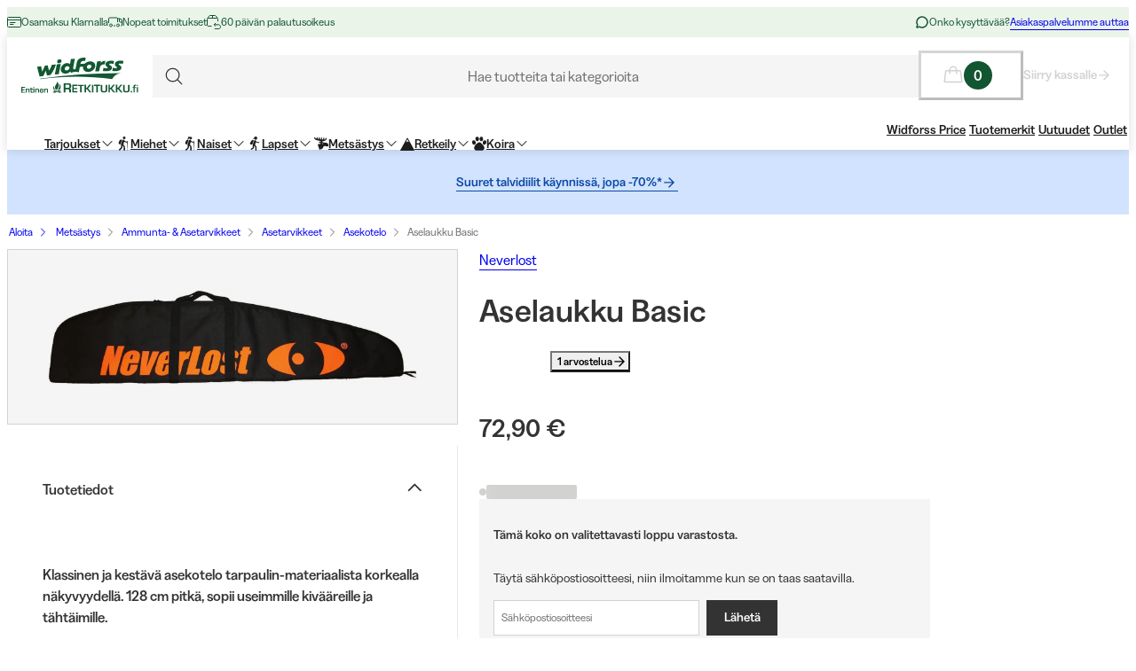

--- FILE ---
content_type: text/css; charset=utf-8
request_url: https://www.widforss.fi/_next/static/css/c63b298944d8d21b.css?dpl=dpl_9x5R4F3dCyDdR72diquWp6sff7Ah
body_size: -253
content:
.GeoLocaleSwitcher_modal__TwXxF{width:300px;max-width:none;max-height:none;top:auto;left:auto;right:var(--spacing-16);bottom:var(--spacing-16);background:var(--color-background-base);border-radius:var(--border-radius-large)}.GeoLocaleSwitcher_content__SGyrY{padding:var(--spacing-12)}.GeoLocaleSwitcher_buttons__f8_9E{display:flex;gap:var(--spacing-8);margin-top:var(--spacing-8)}

--- FILE ---
content_type: text/css; charset=utf-8
request_url: https://www.widforss.fi/_next/static/css/47ff5c729abdcfb2.css?dpl=dpl_9x5R4F3dCyDdR72diquWp6sff7Ah
body_size: -135
content:
.Header_header__8Bvkx{position:-webkit-sticky;position:sticky;top:0;z-index:var(--layer-header);transition:transform var(--motion-duration-medium) var(--motion-easing-emphasized-accelerate)}.Header_header__8Bvkx[data-stage=hidden]{transform:translateY(-100%)}.Header_header__8Bvkx[data-stage=partial]{transform:translateY(-60%)}.Header_header__8Bvkx[data-stage=full]{transform:translateY(0)}.Usp_uspContainer__f19Z8{display:inline-flex;gap:var(--spacing-24)}.Usp_hidden__uyKdg{display:none}@media (min-width:768px){.Usp_hidden__uyKdg{display:block}}.UspItem_usp__g6KKz{display:flex;align-items:center;white-space:nowrap;gap:var(--spacing-8);color:var(--usp-text)}.UspItem_uspList__bCzBS{animation-name:UspItem_fadeInOut__DcO_D;animation-duration:5s;animation-fill-mode:forwards}@media (min-width:768px){.UspItem_uspList__bCzBS{animation:none}}@keyframes UspItem_fadeInOut__DcO_D{0%{opacity:0}20%{opacity:1}80%{opacity:1}to{opacity:0}}

--- FILE ---
content_type: text/css; charset=utf-8
request_url: https://www.widforss.fi/_next/static/css/98e43f8ee5a25147.css?dpl=dpl_9x5R4F3dCyDdR72diquWp6sff7Ah
body_size: -292
content:
.SwatchColorDisplay_colorCircle__Fbv3v{width:var(--spacing-12);height:var(--spacing-12);border-radius:var(--border-radius-semi-rounded)}.SwatchColorDisplay_multiColorCircle__hEjqr{background:var(
    --productCard-multi-color-circle-background,conic-gradient(var(--color-swatches-green) 0deg 90deg,var(--color-swatches-blue) 90deg 180deg,var(--color-swatches-red) 180deg 270deg,var(--color-swatches-yellow) 270deg 1turn)
  )}.SwatchColorDisplay_whiteColorCircle__IlZN0{border:var(
    --productCard-white-color-circle-border,var(--outline-width) solid var(--color-fill-weak)
  )}

--- FILE ---
content_type: application/javascript; charset=utf-8
request_url: https://www.widforss.fi/_next/static/chunks/4020-f0394ec785df63f3.js?dpl=dpl_9x5R4F3dCyDdR72diquWp6sff7Ah
body_size: 15812
content:
"use strict";(self.webpackChunk_N_E=self.webpackChunk_N_E||[]).push([[4020],{9680:(e,t,i)=>{i.d(t,{D:()=>E});var n=i(79967),r=i(65283),s=i(84515),a=i(19440),o=i(64581),u=i(71835),l=i(18198);function c(e){return(c="function"==typeof Symbol&&"symbol"==typeof Symbol.iterator?function(e){return typeof e}:function(e){return e&&"function"==typeof Symbol&&e.constructor===Symbol&&e!==Symbol.prototype?"symbol":typeof e})(e)}function h(e,t){var i=Object.keys(e);if(Object.getOwnPropertySymbols){var n=Object.getOwnPropertySymbols(e);t&&(n=n.filter(function(t){return Object.getOwnPropertyDescriptor(e,t).enumerable})),i.push.apply(i,n)}return i}function p(e){for(var t=1;t<arguments.length;t++){var i=null!=arguments[t]?arguments[t]:{};t%2?h(Object(i),!0).forEach(function(t){var n,r,s;n=e,r=t,s=i[t],(r=function(e){var t=function(e,t){if("object"!=c(e)||!e)return e;var i=e[Symbol.toPrimitive];if(void 0!==i){var n=i.call(e,t||"default");if("object"!=c(n))return n;throw TypeError("@@toPrimitive must return a primitive value.")}return("string"===t?String:Number)(e)}(e,"string");return"symbol"==c(t)?t:String(t)}(r))in n?Object.defineProperty(n,r,{value:s,enumerable:!0,configurable:!0,writable:!0}):n[r]=s}):Object.getOwnPropertyDescriptors?Object.defineProperties(e,Object.getOwnPropertyDescriptors(i)):h(Object(i)).forEach(function(t){Object.defineProperty(e,t,Object.getOwnPropertyDescriptor(i,t))})}return e}var d=(0,n.V)({name:"related-products",connector:!0});let f=function(e){var t=arguments.length>1&&void 0!==arguments[1]?arguments[1]:r.l;return(0,s.t)(e,d()),function(i){var n,r=i||{},s=r.escapeHTML,c=void 0===s||s,h=r.objectIDs,f=r.limit,m=r.threshold,E=r.fallbackParameters,v=r.queryParameters,y=r.transformItems,T=void 0===y?function(e){return e}:y;if(!h||0===h.length)throw Error(d("The `objectIDs` option is required."));return{dependsOn:"recommend",$$type:"ais.relatedProducts",init:function(t){e(p(p({},this.getWidgetRenderState(t)),{},{instantSearchInstance:t.instantSearchInstance}),!0)},render:function(t){e(p(p({},this.getWidgetRenderState(t)),{},{instantSearchInstance:t.instantSearchInstance}),!1)},getRenderState:function(e){return e},getWidgetRenderState:function(e){var t=e.results,r=e.helper,s=e.instantSearchInstance;if(n||(n=(0,a.U0)({instantSearchInstance:s,helper:r,widgetType:this.$$type})),null==t)return{items:[],widgetParams:i,sendEvent:n};c&&t.hits.length>0&&(t.hits=(0,o.S8)(t.hits));var h=(0,u.g)(t.hits,0,1);return{items:T((0,l.P)(h,t.queryID),{results:t}),widgetParams:i,sendEvent:n}},dispose:function(e){var i=e.recommendState;return t(),i.removeParams(this.$$id)},getWidgetParameters:function(e){var t=this;return h.reduce(function(e,i){return e.addRelatedProducts({objectID:i,maxRecommendations:f,threshold:m,fallbackParameters:p(p({},E),c?o.FU:{}),queryParameters:p(p({},v),c?o.FU:{}),$$id:t.$$id})},e.removeParams(this.$$id))}}}};var m=i(96800);function E(e,t){return(0,m.Z)(f,e,t)}},37701:(e,t,i)=>{i.d(t,{default:()=>o});var n=i(14881),r=i(93908),s=i(96280);let a=(0,s.lazy)(()=>Promise.all([i.e(5609),i.e(6309),i.e(1497),i.e(5930),i.e(876)]).then(i.bind(i,6519)));function o(e){return(0,r.jsx)(s.Suspense,{fallback:null,children:(0,r.jsx)(a,(0,n._)({},e))})}},47855:(e,t,i)=>{var n,r,s,a;i.d(t,{MZ:()=>o,l4:()=>eO,J1:()=>ex});class o extends Error{response;request;constructor(e,t){super(`${o.extractMessage(e)}: ${JSON.stringify({response:e,request:t})}`),Object.setPrototypeOf(this,o.prototype),this.response=e,this.request=t,"function"==typeof Error.captureStackTrace&&Error.captureStackTrace(this,o)}static extractMessage(e){return e.errors?.[0]?.message??`GraphQL Error (Code: ${String(e.status)})`}}i(37811);let u=e=>e.toUpperCase(),l=e=>"function"==typeof e?e():e,c=(e,t)=>e.map((e,i)=>[e,t[i]]),h=e=>{let t={};return e instanceof Headers?t=p(e):Array.isArray(e)?e.forEach(([e,i])=>{e&&void 0!==i&&(t[e]=i)}):e&&(t=e),t},p=e=>{let t={};return e.forEach((e,i)=>{t[i]=e}),t},d=e=>e instanceof Error?e:Error(String(e)),f=e=>{throw Error(`Unhandled case: ${String(e)}`)},m=e=>"object"==typeof e&&null!==e&&!Array.isArray(e);!function(e){e.NAME="Name",e.DOCUMENT="Document",e.OPERATION_DEFINITION="OperationDefinition",e.VARIABLE_DEFINITION="VariableDefinition",e.SELECTION_SET="SelectionSet",e.FIELD="Field",e.ARGUMENT="Argument",e.FRAGMENT_SPREAD="FragmentSpread",e.INLINE_FRAGMENT="InlineFragment",e.FRAGMENT_DEFINITION="FragmentDefinition",e.VARIABLE="Variable",e.INT="IntValue",e.FLOAT="FloatValue",e.STRING="StringValue",e.BOOLEAN="BooleanValue",e.NULL="NullValue",e.ENUM="EnumValue",e.LIST="ListValue",e.OBJECT="ObjectValue",e.OBJECT_FIELD="ObjectField",e.DIRECTIVE="Directive",e.NAMED_TYPE="NamedType",e.LIST_TYPE="ListType",e.NON_NULL_TYPE="NonNullType",e.SCHEMA_DEFINITION="SchemaDefinition",e.OPERATION_TYPE_DEFINITION="OperationTypeDefinition",e.SCALAR_TYPE_DEFINITION="ScalarTypeDefinition",e.OBJECT_TYPE_DEFINITION="ObjectTypeDefinition",e.FIELD_DEFINITION="FieldDefinition",e.INPUT_VALUE_DEFINITION="InputValueDefinition",e.INTERFACE_TYPE_DEFINITION="InterfaceTypeDefinition",e.UNION_TYPE_DEFINITION="UnionTypeDefinition",e.ENUM_TYPE_DEFINITION="EnumTypeDefinition",e.ENUM_VALUE_DEFINITION="EnumValueDefinition",e.INPUT_OBJECT_TYPE_DEFINITION="InputObjectTypeDefinition",e.DIRECTIVE_DEFINITION="DirectiveDefinition",e.SCHEMA_EXTENSION="SchemaExtension",e.SCALAR_TYPE_EXTENSION="ScalarTypeExtension",e.OBJECT_TYPE_EXTENSION="ObjectTypeExtension",e.INTERFACE_TYPE_EXTENSION="InterfaceTypeExtension",e.UNION_TYPE_EXTENSION="UnionTypeExtension",e.ENUM_TYPE_EXTENSION="EnumTypeExtension",e.INPUT_OBJECT_TYPE_EXTENSION="InputObjectTypeExtension"}(n||(n={}));let E="Accept",v="Content-Type",y="application/json",T="application/graphql-response+json",N=e=>e.replace(/([\s,]|#[^\n\r]+)+/g," ").trim(),I=e=>{try{if(Array.isArray(e))return{_tag:"Batch",executionResults:e.map(O)};if(m(e))return{_tag:"Single",executionResult:O(e)};throw Error(`Invalid execution result: result is not object or array. 
Got:
${String(e)}`)}catch(e){return e}},O=e=>{let t,i,n;if("object"!=typeof e||null===e)throw Error("Invalid execution result: result is not object");if("errors"in e){if(!m(e.errors)&&!Array.isArray(e.errors))throw Error("Invalid execution result: errors is not plain object OR array");t=e.errors}if("data"in e){if(!m(e.data)&&null!==e.data)throw Error("Invalid execution result: data is not plain object");i=e.data}if("extensions"in e){if(!m(e.extensions))throw Error("Invalid execution result: extensions is not plain object");n=e.extensions}return{data:i,errors:t,extensions:n}},g=e=>Array.isArray(e.errors)?e.errors.length>0:!!e.errors,x=e=>"object"==typeof e&&null!==e&&"kind"in e&&e.kind===n.OPERATION_DEFINITION,_=/\r\n|[\n\r]/g;function A(e,t){let i=0,n=1;for(let r of e.body.matchAll(_)){if("number"==typeof r.index||function(e,t){if(!e)throw Error("Unexpected invariant triggered.")}(!1),r.index>=t)break;i=r.index+r[0].length,n+=1}return{line:n,column:t+1-i}}function b(e,t){let i=e.locationOffset.column-1,n="".padStart(i)+e.body,r=t.line-1,s=e.locationOffset.line-1,a=t.line+s,o=1===t.line?i:0,u=t.column+o,l=`${e.name}:${a}:${u}
`,c=n.split(/\r\n|[\n\r]/g),h=c[r];if(h.length>120){let e=Math.floor(u/80),t=[];for(let e=0;e<h.length;e+=80)t.push(h.slice(e,e+80));return l+D([[`${a} |`,t[0]],...t.slice(1,e+1).map(e=>["|",e]),["|","^".padStart(u%80)],["|",t[e+1]]])}return l+D([[`${a-1} |`,c[r-1]],[`${a} |`,h],["|","^".padStart(u)],[`${a+1} |`,c[r+1]]])}function D(e){let t=e.filter(([e,t])=>void 0!==t),i=Math.max(...t.map(([e])=>e.length));return t.map(([e,t])=>e.padStart(i)+(t?" "+t:"")).join("\n")}class S extends Error{constructor(e,...t){var i,n,r;let{nodes:s,source:a,positions:o,path:u,originalError:l,extensions:c}=function(e){let t=e[0];return null==t||"kind"in t||"length"in t?{nodes:t,source:e[1],positions:e[2],path:e[3],originalError:e[4],extensions:e[5]}:t}(t);super(e),this.name="GraphQLError",this.path=null!=u?u:void 0,this.originalError=null!=l?l:void 0,this.nodes=C(Array.isArray(s)?s:s?[s]:void 0);let h=C(null==(i=this.nodes)?void 0:i.map(e=>e.loc).filter(e=>null!=e));this.source=null!=a?a:null==h||null==(n=h[0])?void 0:n.source,this.positions=null!=o?o:null==h?void 0:h.map(e=>e.start),this.locations=o&&a?o.map(e=>A(a,e)):null==h?void 0:h.map(e=>A(e.source,e.start));let p=!function(e){return"object"==typeof e&&null!==e}(null==l?void 0:l.extensions)||null==l?void 0:l.extensions;this.extensions=null!=(r=null!=c?c:p)?r:Object.create(null),Object.defineProperties(this,{message:{writable:!0,enumerable:!0},name:{enumerable:!1},nodes:{enumerable:!1},source:{enumerable:!1},positions:{enumerable:!1},originalError:{enumerable:!1}}),null!=l&&l.stack?Object.defineProperty(this,"stack",{value:l.stack,writable:!0,configurable:!0}):Error.captureStackTrace?Error.captureStackTrace(this,S):Object.defineProperty(this,"stack",{value:Error().stack,writable:!0,configurable:!0})}get[Symbol.toStringTag](){return"GraphQLError"}toString(){let e=this.message;if(this.nodes)for(let i of this.nodes){var t;i.loc&&(e+="\n\n"+b((t=i.loc).source,A(t.source,t.start)))}else if(this.source&&this.locations)for(let t of this.locations)e+="\n\n"+b(this.source,t);return e}toJSON(){let e={message:this.message};return null!=this.locations&&(e.locations=this.locations),null!=this.path&&(e.path=this.path),null!=this.extensions&&Object.keys(this.extensions).length>0&&(e.extensions=this.extensions),e}}function C(e){return void 0===e||0===e.length?void 0:e}function k(e,t,i){return new S(`Syntax Error: ${i}`,{source:e,positions:[t]})}class R{constructor(e,t,i){this.start=e.start,this.end=t.end,this.startToken=e,this.endToken=t,this.source=i}get[Symbol.toStringTag](){return"Location"}toJSON(){return{start:this.start,end:this.end}}}class w{constructor(e,t,i,n,r,s){this.kind=e,this.start=t,this.end=i,this.line=n,this.column=r,this.value=s,this.prev=null,this.next=null}get[Symbol.toStringTag](){return"Token"}toJSON(){return{kind:this.kind,value:this.value,line:this.line,column:this.column}}}let L={Name:[],Document:["definitions"],OperationDefinition:["name","variableDefinitions","directives","selectionSet"],VariableDefinition:["variable","type","defaultValue","directives"],Variable:["name"],SelectionSet:["selections"],Field:["alias","name","arguments","directives","selectionSet"],Argument:["name","value"],FragmentSpread:["name","directives"],InlineFragment:["typeCondition","directives","selectionSet"],FragmentDefinition:["name","variableDefinitions","typeCondition","directives","selectionSet"],IntValue:[],FloatValue:[],StringValue:[],BooleanValue:[],NullValue:[],EnumValue:[],ListValue:["values"],ObjectValue:["fields"],ObjectField:["name","value"],Directive:["name","arguments"],NamedType:["name"],ListType:["type"],NonNullType:["type"],SchemaDefinition:["description","directives","operationTypes"],OperationTypeDefinition:["type"],ScalarTypeDefinition:["description","name","directives"],ObjectTypeDefinition:["description","name","interfaces","directives","fields"],FieldDefinition:["description","name","arguments","type","directives"],InputValueDefinition:["description","name","type","defaultValue","directives"],InterfaceTypeDefinition:["description","name","interfaces","directives","fields"],UnionTypeDefinition:["description","name","directives","types"],EnumTypeDefinition:["description","name","directives","values"],EnumValueDefinition:["description","name","directives"],InputObjectTypeDefinition:["description","name","directives","fields"],DirectiveDefinition:["description","name","arguments","locations"],SchemaExtension:["directives","operationTypes"],ScalarTypeExtension:["name","directives"],ObjectTypeExtension:["name","interfaces","directives","fields"],InterfaceTypeExtension:["name","interfaces","directives","fields"],UnionTypeExtension:["name","directives","types"],EnumTypeExtension:["name","directives","values"],InputObjectTypeExtension:["name","directives","fields"]},P=new Set(Object.keys(L));function F(e){let t=null==e?void 0:e.kind;return"string"==typeof t&&P.has(t)}function M(e){return 9===e||32===e}function U(e){return e>=48&&e<=57}function j(e){return e>=97&&e<=122||e>=65&&e<=90}function q(e){return j(e)||95===e}!function(e){e.QUERY="query",e.MUTATION="mutation",e.SUBSCRIPTION="subscription"}(r||(r={})),function(e){e.QUERY="QUERY",e.MUTATION="MUTATION",e.SUBSCRIPTION="SUBSCRIPTION",e.FIELD="FIELD",e.FRAGMENT_DEFINITION="FRAGMENT_DEFINITION",e.FRAGMENT_SPREAD="FRAGMENT_SPREAD",e.INLINE_FRAGMENT="INLINE_FRAGMENT",e.VARIABLE_DEFINITION="VARIABLE_DEFINITION",e.SCHEMA="SCHEMA",e.SCALAR="SCALAR",e.OBJECT="OBJECT",e.FIELD_DEFINITION="FIELD_DEFINITION",e.ARGUMENT_DEFINITION="ARGUMENT_DEFINITION",e.INTERFACE="INTERFACE",e.UNION="UNION",e.ENUM="ENUM",e.ENUM_VALUE="ENUM_VALUE",e.INPUT_OBJECT="INPUT_OBJECT",e.INPUT_FIELD_DEFINITION="INPUT_FIELD_DEFINITION"}(s||(s={})),!function(e){e.SOF="<SOF>",e.EOF="<EOF>",e.BANG="!",e.DOLLAR="$",e.AMP="&",e.PAREN_L="(",e.PAREN_R=")",e.SPREAD="...",e.COLON=":",e.EQUALS="=",e.AT="@",e.BRACKET_L="[",e.BRACKET_R="]",e.BRACE_L="{",e.PIPE="|",e.BRACE_R="}",e.NAME="Name",e.INT="Int",e.FLOAT="Float",e.STRING="String",e.BLOCK_STRING="BlockString",e.COMMENT="Comment"}(a||(a={}));class B{constructor(e){let t=new w(a.SOF,0,0,0,0);this.source=e,this.lastToken=t,this.token=t,this.line=1,this.lineStart=0}get[Symbol.toStringTag](){return"Lexer"}advance(){return this.lastToken=this.token,this.token=this.lookahead()}lookahead(){let e=this.token;if(e.kind!==a.EOF)do if(e.next)e=e.next;else{let t=function(e,t){let i=e.source.body,n=i.length,r=t;for(;r<n;){let t=i.charCodeAt(r);switch(t){case 65279:case 9:case 32:case 44:++r;continue;case 10:++r,++e.line,e.lineStart=r;continue;case 13:10===i.charCodeAt(r+1)?r+=2:++r,++e.line,e.lineStart=r;continue;case 35:return function(e,t){let i=e.source.body,n=i.length,r=t+1;for(;r<n;){let e=i.charCodeAt(r);if(10===e||13===e)break;if(V(e))++r;else if($(i,r))r+=2;else break}return J(e,a.COMMENT,t,r,i.slice(t+1,r))}(e,r);case 33:return J(e,a.BANG,r,r+1);case 36:return J(e,a.DOLLAR,r,r+1);case 38:return J(e,a.AMP,r,r+1);case 40:return J(e,a.PAREN_L,r,r+1);case 41:return J(e,a.PAREN_R,r,r+1);case 46:if(46===i.charCodeAt(r+1)&&46===i.charCodeAt(r+2))return J(e,a.SPREAD,r,r+3);break;case 58:return J(e,a.COLON,r,r+1);case 61:return J(e,a.EQUALS,r,r+1);case 64:return J(e,a.AT,r,r+1);case 91:return J(e,a.BRACKET_L,r,r+1);case 93:return J(e,a.BRACKET_R,r,r+1);case 123:return J(e,a.BRACE_L,r,r+1);case 124:return J(e,a.PIPE,r,r+1);case 125:return J(e,a.BRACE_R,r,r+1);case 34:if(34===i.charCodeAt(r+1)&&34===i.charCodeAt(r+2))return function(e,t){let i=e.source.body,n=i.length,r=e.lineStart,s=t+3,o=s,u="",l=[];for(;s<n;){let n=i.charCodeAt(s);if(34===n&&34===i.charCodeAt(s+1)&&34===i.charCodeAt(s+2)){u+=i.slice(o,s),l.push(u);let n=J(e,a.BLOCK_STRING,t,s+3,(function(e){var t,i;let n=Number.MAX_SAFE_INTEGER,r=null,s=-1;for(let t=0;t<e.length;++t){let a=e[t],o=function(e){let t=0;for(;t<e.length&&M(e.charCodeAt(t));)++t;return t}(a);o!==a.length&&(r=null!=(i=r)?i:t,s=t,0!==t&&o<n&&(n=o))}return e.map((e,t)=>0===t?e:e.slice(n)).slice(null!=(t=r)?t:0,s+1)})(l).join("\n"));return e.line+=l.length-1,e.lineStart=r,n}if(92===n&&34===i.charCodeAt(s+1)&&34===i.charCodeAt(s+2)&&34===i.charCodeAt(s+3)){u+=i.slice(o,s),o=s+1,s+=4;continue}if(10===n||13===n){u+=i.slice(o,s),l.push(u),13===n&&10===i.charCodeAt(s+1)?s+=2:++s,u="",o=s,r=s;continue}if(V(n))++s;else if($(i,s))s+=2;else throw k(e.source,s,`Invalid character within String: ${Y(e,s)}.`)}throw k(e.source,s,"Unterminated string.")}(e,r);return function(e,t){let i=e.source.body,n=i.length,r=t+1,s=r,o="";for(;r<n;){let n=i.charCodeAt(r);if(34===n)return o+=i.slice(s,r),J(e,a.STRING,t,r+1,o);if(92===n){o+=i.slice(s,r);let t=117===i.charCodeAt(r+1)?123===i.charCodeAt(r+2)?function(e,t){let i=e.source.body,n=0,r=3;for(;r<12;){let e=i.charCodeAt(t+r++);if(125===e){if(r<5||!V(n))break;return{value:String.fromCodePoint(n),size:r}}if((n=n<<4|H(e))<0)break}throw k(e.source,t,`Invalid Unicode escape sequence: "${i.slice(t,t+r)}".`)}(e,r):function(e,t){let i=e.source.body,n=Q(i,t+2);if(V(n))return{value:String.fromCodePoint(n),size:6};if(K(n)&&92===i.charCodeAt(t+6)&&117===i.charCodeAt(t+7)){let e=Q(i,t+8);if(G(e))return{value:String.fromCodePoint(n,e),size:12}}throw k(e.source,t,`Invalid Unicode escape sequence: "${i.slice(t,t+6)}".`)}(e,r):function(e,t){let i=e.source.body;switch(i.charCodeAt(t+1)){case 34:return{value:'"',size:2};case 92:return{value:"\\",size:2};case 47:return{value:"/",size:2};case 98:return{value:"\b",size:2};case 102:return{value:"\f",size:2};case 110:return{value:"\n",size:2};case 114:return{value:"\r",size:2};case 116:return{value:"	",size:2}}throw k(e.source,t,`Invalid character escape sequence: "${i.slice(t,t+2)}".`)}(e,r);o+=t.value,r+=t.size,s=r;continue}if(10===n||13===n)break;if(V(n))++r;else if($(i,r))r+=2;else throw k(e.source,r,`Invalid character within String: ${Y(e,r)}.`)}throw k(e.source,r,"Unterminated string.")}(e,r)}if(U(t)||45===t)return function(e,t,i){let n=e.source.body,r=t,s=i,o=!1;if(45===s&&(s=n.charCodeAt(++r)),48===s){if(U(s=n.charCodeAt(++r)))throw k(e.source,r,`Invalid number, unexpected digit after 0: ${Y(e,r)}.`)}else r=z(e,r,s),s=n.charCodeAt(r);if(46===s&&(o=!0,s=n.charCodeAt(++r),r=z(e,r,s),s=n.charCodeAt(r)),(69===s||101===s)&&(o=!0,(43===(s=n.charCodeAt(++r))||45===s)&&(s=n.charCodeAt(++r)),r=z(e,r,s),s=n.charCodeAt(r)),46===s||q(s))throw k(e.source,r,`Invalid number, expected digit but got: ${Y(e,r)}.`);return J(e,o?a.FLOAT:a.INT,t,r,n.slice(t,r))}(e,r,t);if(q(t))return function(e,t){let i=e.source.body,n=i.length,r=t+1;for(;r<n;){var s;if(j(s=i.charCodeAt(r))||U(s)||95===s)++r;else break}return J(e,a.NAME,t,r,i.slice(t,r))}(e,r);throw k(e.source,r,39===t?"Unexpected single quote character ('), did you mean to use a double quote (\")?":V(t)||$(i,r)?`Unexpected character: ${Y(e,r)}.`:`Invalid character: ${Y(e,r)}.`)}return J(e,a.EOF,n,n)}(this,e.end);e.next=t,t.prev=e,e=t}while(e.kind===a.COMMENT);return e}}function V(e){return e>=0&&e<=55295||e>=57344&&e<=1114111}function $(e,t){return K(e.charCodeAt(t))&&G(e.charCodeAt(t+1))}function K(e){return e>=55296&&e<=56319}function G(e){return e>=56320&&e<=57343}function Y(e,t){let i=e.source.body.codePointAt(t);if(void 0===i)return a.EOF;if(i>=32&&i<=126){let e=String.fromCodePoint(i);return'"'===e?"'\"'":`"${e}"`}return"U+"+i.toString(16).toUpperCase().padStart(4,"0")}function J(e,t,i,n,r){let s=e.line,a=1+i-e.lineStart;return new w(t,i,n,s,a,r)}function z(e,t,i){if(!U(i))throw k(e.source,t,`Invalid number, expected digit but got: ${Y(e,t)}.`);let n=e.source.body,r=t+1;for(;U(n.charCodeAt(r));)++r;return r}function Q(e,t){return H(e.charCodeAt(t))<<12|H(e.charCodeAt(t+1))<<8|H(e.charCodeAt(t+2))<<4|H(e.charCodeAt(t+3))}function H(e){return e>=48&&e<=57?e-48:e>=65&&e<=70?e-55:e>=97&&e<=102?e-87:-1}function X(e,t){if(!e)throw Error(t)}function W(e,t){switch(typeof e){case"string":return JSON.stringify(e);case"function":return e.name?`[function ${e.name}]`:"[function]";case"object":return function(e,t){if(null===e)return"null";if(t.includes(e))return"[Circular]";let i=[...t,e];if("function"==typeof e.toJSON){let t=e.toJSON();if(t!==e)return"string"==typeof t?t:W(t,i)}else if(Array.isArray(e)){var n=e,r=i;if(0===n.length)return"[]";if(r.length>2)return"[Array]";let t=Math.min(10,n.length),s=n.length-t,a=[];for(let e=0;e<t;++e)a.push(W(n[e],r));return 1===s?a.push("... 1 more item"):s>1&&a.push(`... ${s} more items`),"["+a.join(", ")+"]"}var s=e,a=i;let o=Object.entries(s);return 0===o.length?"{}":a.length>2?"["+function(e){let t=Object.prototype.toString.call(e).replace(/^\[object /,"").replace(/]$/,"");if("Object"===t&&"function"==typeof e.constructor){let t=e.constructor.name;if("string"==typeof t&&""!==t)return t}return t}(s)+"]":"{ "+o.map(([e,t])=>e+": "+W(t,a)).join(", ")+" }"}(e,t);default:return String(e)}}let Z=globalThis.process&&1?function(e,t){return e instanceof t}:function(e,t){if(e instanceof t)return!0;if("object"==typeof e&&null!==e){var i;let n=t.prototype[Symbol.toStringTag];if(n===(Symbol.toStringTag in e?e[Symbol.toStringTag]:null==(i=e.constructor)?void 0:i.name)){let t=W(e,[]);throw Error(`Cannot use ${n} "${t}" from another module or realm.

Ensure that there is only one instance of "graphql" in the node_modules
directory. If different versions of "graphql" are the dependencies of other
relied on modules, use "resolutions" to ensure only one version is installed.

https://yarnpkg.com/en/docs/selective-version-resolutions

Duplicate "graphql" modules cannot be used at the same time since different
versions may have different capabilities and behavior. The data from one
version used in the function from another could produce confusing and
spurious results.`)}}return!1};class ee{constructor(e,t="GraphQL request",i={line:1,column:1}){"string"==typeof e||X(!1,`Body must be a string. Received: ${W(e,[])}.`),this.body=e,this.name=t,this.locationOffset=i,this.locationOffset.line>0||X(!1,"line in locationOffset is 1-indexed and must be positive."),this.locationOffset.column>0||X(!1,"column in locationOffset is 1-indexed and must be positive.")}get[Symbol.toStringTag](){return"Source"}}class et{constructor(e,t={}){let i=Z(e,ee)?e:new ee(e);this._lexer=new B(i),this._options=t,this._tokenCounter=0}get tokenCount(){return this._tokenCounter}parseName(){let e=this.expectToken(a.NAME);return this.node(e,{kind:n.NAME,value:e.value})}parseDocument(){return this.node(this._lexer.token,{kind:n.DOCUMENT,definitions:this.many(a.SOF,this.parseDefinition,a.EOF)})}parseDefinition(){if(this.peek(a.BRACE_L))return this.parseOperationDefinition();let e=this.peekDescription(),t=e?this._lexer.lookahead():this._lexer.token;if(t.kind===a.NAME){switch(t.value){case"schema":return this.parseSchemaDefinition();case"scalar":return this.parseScalarTypeDefinition();case"type":return this.parseObjectTypeDefinition();case"interface":return this.parseInterfaceTypeDefinition();case"union":return this.parseUnionTypeDefinition();case"enum":return this.parseEnumTypeDefinition();case"input":return this.parseInputObjectTypeDefinition();case"directive":return this.parseDirectiveDefinition()}if(e)throw k(this._lexer.source,this._lexer.token.start,"Unexpected description, descriptions are supported only on type definitions.");switch(t.value){case"query":case"mutation":case"subscription":return this.parseOperationDefinition();case"fragment":return this.parseFragmentDefinition();case"extend":return this.parseTypeSystemExtension()}}throw this.unexpected(t)}parseOperationDefinition(){let e,t=this._lexer.token;if(this.peek(a.BRACE_L))return this.node(t,{kind:n.OPERATION_DEFINITION,operation:r.QUERY,name:void 0,variableDefinitions:[],directives:[],selectionSet:this.parseSelectionSet()});let i=this.parseOperationType();return this.peek(a.NAME)&&(e=this.parseName()),this.node(t,{kind:n.OPERATION_DEFINITION,operation:i,name:e,variableDefinitions:this.parseVariableDefinitions(),directives:this.parseDirectives(!1),selectionSet:this.parseSelectionSet()})}parseOperationType(){let e=this.expectToken(a.NAME);switch(e.value){case"query":return r.QUERY;case"mutation":return r.MUTATION;case"subscription":return r.SUBSCRIPTION}throw this.unexpected(e)}parseVariableDefinitions(){return this.optionalMany(a.PAREN_L,this.parseVariableDefinition,a.PAREN_R)}parseVariableDefinition(){return this.node(this._lexer.token,{kind:n.VARIABLE_DEFINITION,variable:this.parseVariable(),type:(this.expectToken(a.COLON),this.parseTypeReference()),defaultValue:this.expectOptionalToken(a.EQUALS)?this.parseConstValueLiteral():void 0,directives:this.parseConstDirectives()})}parseVariable(){let e=this._lexer.token;return this.expectToken(a.DOLLAR),this.node(e,{kind:n.VARIABLE,name:this.parseName()})}parseSelectionSet(){return this.node(this._lexer.token,{kind:n.SELECTION_SET,selections:this.many(a.BRACE_L,this.parseSelection,a.BRACE_R)})}parseSelection(){return this.peek(a.SPREAD)?this.parseFragment():this.parseField()}parseField(){let e,t,i=this._lexer.token,r=this.parseName();return this.expectOptionalToken(a.COLON)?(e=r,t=this.parseName()):t=r,this.node(i,{kind:n.FIELD,alias:e,name:t,arguments:this.parseArguments(!1),directives:this.parseDirectives(!1),selectionSet:this.peek(a.BRACE_L)?this.parseSelectionSet():void 0})}parseArguments(e){let t=e?this.parseConstArgument:this.parseArgument;return this.optionalMany(a.PAREN_L,t,a.PAREN_R)}parseArgument(e=!1){let t=this._lexer.token,i=this.parseName();return this.expectToken(a.COLON),this.node(t,{kind:n.ARGUMENT,name:i,value:this.parseValueLiteral(e)})}parseConstArgument(){return this.parseArgument(!0)}parseFragment(){let e=this._lexer.token;this.expectToken(a.SPREAD);let t=this.expectOptionalKeyword("on");return!t&&this.peek(a.NAME)?this.node(e,{kind:n.FRAGMENT_SPREAD,name:this.parseFragmentName(),directives:this.parseDirectives(!1)}):this.node(e,{kind:n.INLINE_FRAGMENT,typeCondition:t?this.parseNamedType():void 0,directives:this.parseDirectives(!1),selectionSet:this.parseSelectionSet()})}parseFragmentDefinition(){let e=this._lexer.token;return(this.expectKeyword("fragment"),!0===this._options.allowLegacyFragmentVariables)?this.node(e,{kind:n.FRAGMENT_DEFINITION,name:this.parseFragmentName(),variableDefinitions:this.parseVariableDefinitions(),typeCondition:(this.expectKeyword("on"),this.parseNamedType()),directives:this.parseDirectives(!1),selectionSet:this.parseSelectionSet()}):this.node(e,{kind:n.FRAGMENT_DEFINITION,name:this.parseFragmentName(),typeCondition:(this.expectKeyword("on"),this.parseNamedType()),directives:this.parseDirectives(!1),selectionSet:this.parseSelectionSet()})}parseFragmentName(){if("on"===this._lexer.token.value)throw this.unexpected();return this.parseName()}parseValueLiteral(e){let t=this._lexer.token;switch(t.kind){case a.BRACKET_L:return this.parseList(e);case a.BRACE_L:return this.parseObject(e);case a.INT:return this.advanceLexer(),this.node(t,{kind:n.INT,value:t.value});case a.FLOAT:return this.advanceLexer(),this.node(t,{kind:n.FLOAT,value:t.value});case a.STRING:case a.BLOCK_STRING:return this.parseStringLiteral();case a.NAME:switch(this.advanceLexer(),t.value){case"true":return this.node(t,{kind:n.BOOLEAN,value:!0});case"false":return this.node(t,{kind:n.BOOLEAN,value:!1});case"null":return this.node(t,{kind:n.NULL});default:return this.node(t,{kind:n.ENUM,value:t.value})}case a.DOLLAR:if(e){if(this.expectToken(a.DOLLAR),this._lexer.token.kind===a.NAME){let e=this._lexer.token.value;throw k(this._lexer.source,t.start,`Unexpected variable "$${e}" in constant value.`)}throw this.unexpected(t)}return this.parseVariable();default:throw this.unexpected()}}parseConstValueLiteral(){return this.parseValueLiteral(!0)}parseStringLiteral(){let e=this._lexer.token;return this.advanceLexer(),this.node(e,{kind:n.STRING,value:e.value,block:e.kind===a.BLOCK_STRING})}parseList(e){let t=()=>this.parseValueLiteral(e);return this.node(this._lexer.token,{kind:n.LIST,values:this.any(a.BRACKET_L,t,a.BRACKET_R)})}parseObject(e){let t=()=>this.parseObjectField(e);return this.node(this._lexer.token,{kind:n.OBJECT,fields:this.any(a.BRACE_L,t,a.BRACE_R)})}parseObjectField(e){let t=this._lexer.token,i=this.parseName();return this.expectToken(a.COLON),this.node(t,{kind:n.OBJECT_FIELD,name:i,value:this.parseValueLiteral(e)})}parseDirectives(e){let t=[];for(;this.peek(a.AT);)t.push(this.parseDirective(e));return t}parseConstDirectives(){return this.parseDirectives(!0)}parseDirective(e){let t=this._lexer.token;return this.expectToken(a.AT),this.node(t,{kind:n.DIRECTIVE,name:this.parseName(),arguments:this.parseArguments(e)})}parseTypeReference(){let e,t=this._lexer.token;if(this.expectOptionalToken(a.BRACKET_L)){let i=this.parseTypeReference();this.expectToken(a.BRACKET_R),e=this.node(t,{kind:n.LIST_TYPE,type:i})}else e=this.parseNamedType();return this.expectOptionalToken(a.BANG)?this.node(t,{kind:n.NON_NULL_TYPE,type:e}):e}parseNamedType(){return this.node(this._lexer.token,{kind:n.NAMED_TYPE,name:this.parseName()})}peekDescription(){return this.peek(a.STRING)||this.peek(a.BLOCK_STRING)}parseDescription(){if(this.peekDescription())return this.parseStringLiteral()}parseSchemaDefinition(){let e=this._lexer.token,t=this.parseDescription();this.expectKeyword("schema");let i=this.parseConstDirectives(),r=this.many(a.BRACE_L,this.parseOperationTypeDefinition,a.BRACE_R);return this.node(e,{kind:n.SCHEMA_DEFINITION,description:t,directives:i,operationTypes:r})}parseOperationTypeDefinition(){let e=this._lexer.token,t=this.parseOperationType();this.expectToken(a.COLON);let i=this.parseNamedType();return this.node(e,{kind:n.OPERATION_TYPE_DEFINITION,operation:t,type:i})}parseScalarTypeDefinition(){let e=this._lexer.token,t=this.parseDescription();this.expectKeyword("scalar");let i=this.parseName(),r=this.parseConstDirectives();return this.node(e,{kind:n.SCALAR_TYPE_DEFINITION,description:t,name:i,directives:r})}parseObjectTypeDefinition(){let e=this._lexer.token,t=this.parseDescription();this.expectKeyword("type");let i=this.parseName(),r=this.parseImplementsInterfaces(),s=this.parseConstDirectives(),a=this.parseFieldsDefinition();return this.node(e,{kind:n.OBJECT_TYPE_DEFINITION,description:t,name:i,interfaces:r,directives:s,fields:a})}parseImplementsInterfaces(){return this.expectOptionalKeyword("implements")?this.delimitedMany(a.AMP,this.parseNamedType):[]}parseFieldsDefinition(){return this.optionalMany(a.BRACE_L,this.parseFieldDefinition,a.BRACE_R)}parseFieldDefinition(){let e=this._lexer.token,t=this.parseDescription(),i=this.parseName(),r=this.parseArgumentDefs();this.expectToken(a.COLON);let s=this.parseTypeReference(),o=this.parseConstDirectives();return this.node(e,{kind:n.FIELD_DEFINITION,description:t,name:i,arguments:r,type:s,directives:o})}parseArgumentDefs(){return this.optionalMany(a.PAREN_L,this.parseInputValueDef,a.PAREN_R)}parseInputValueDef(){let e,t=this._lexer.token,i=this.parseDescription(),r=this.parseName();this.expectToken(a.COLON);let s=this.parseTypeReference();this.expectOptionalToken(a.EQUALS)&&(e=this.parseConstValueLiteral());let o=this.parseConstDirectives();return this.node(t,{kind:n.INPUT_VALUE_DEFINITION,description:i,name:r,type:s,defaultValue:e,directives:o})}parseInterfaceTypeDefinition(){let e=this._lexer.token,t=this.parseDescription();this.expectKeyword("interface");let i=this.parseName(),r=this.parseImplementsInterfaces(),s=this.parseConstDirectives(),a=this.parseFieldsDefinition();return this.node(e,{kind:n.INTERFACE_TYPE_DEFINITION,description:t,name:i,interfaces:r,directives:s,fields:a})}parseUnionTypeDefinition(){let e=this._lexer.token,t=this.parseDescription();this.expectKeyword("union");let i=this.parseName(),r=this.parseConstDirectives(),s=this.parseUnionMemberTypes();return this.node(e,{kind:n.UNION_TYPE_DEFINITION,description:t,name:i,directives:r,types:s})}parseUnionMemberTypes(){return this.expectOptionalToken(a.EQUALS)?this.delimitedMany(a.PIPE,this.parseNamedType):[]}parseEnumTypeDefinition(){let e=this._lexer.token,t=this.parseDescription();this.expectKeyword("enum");let i=this.parseName(),r=this.parseConstDirectives(),s=this.parseEnumValuesDefinition();return this.node(e,{kind:n.ENUM_TYPE_DEFINITION,description:t,name:i,directives:r,values:s})}parseEnumValuesDefinition(){return this.optionalMany(a.BRACE_L,this.parseEnumValueDefinition,a.BRACE_R)}parseEnumValueDefinition(){let e=this._lexer.token,t=this.parseDescription(),i=this.parseEnumValueName(),r=this.parseConstDirectives();return this.node(e,{kind:n.ENUM_VALUE_DEFINITION,description:t,name:i,directives:r})}parseEnumValueName(){if("true"===this._lexer.token.value||"false"===this._lexer.token.value||"null"===this._lexer.token.value)throw k(this._lexer.source,this._lexer.token.start,`${ei(this._lexer.token)} is reserved and cannot be used for an enum value.`);return this.parseName()}parseInputObjectTypeDefinition(){let e=this._lexer.token,t=this.parseDescription();this.expectKeyword("input");let i=this.parseName(),r=this.parseConstDirectives(),s=this.parseInputFieldsDefinition();return this.node(e,{kind:n.INPUT_OBJECT_TYPE_DEFINITION,description:t,name:i,directives:r,fields:s})}parseInputFieldsDefinition(){return this.optionalMany(a.BRACE_L,this.parseInputValueDef,a.BRACE_R)}parseTypeSystemExtension(){let e=this._lexer.lookahead();if(e.kind===a.NAME)switch(e.value){case"schema":return this.parseSchemaExtension();case"scalar":return this.parseScalarTypeExtension();case"type":return this.parseObjectTypeExtension();case"interface":return this.parseInterfaceTypeExtension();case"union":return this.parseUnionTypeExtension();case"enum":return this.parseEnumTypeExtension();case"input":return this.parseInputObjectTypeExtension()}throw this.unexpected(e)}parseSchemaExtension(){let e=this._lexer.token;this.expectKeyword("extend"),this.expectKeyword("schema");let t=this.parseConstDirectives(),i=this.optionalMany(a.BRACE_L,this.parseOperationTypeDefinition,a.BRACE_R);if(0===t.length&&0===i.length)throw this.unexpected();return this.node(e,{kind:n.SCHEMA_EXTENSION,directives:t,operationTypes:i})}parseScalarTypeExtension(){let e=this._lexer.token;this.expectKeyword("extend"),this.expectKeyword("scalar");let t=this.parseName(),i=this.parseConstDirectives();if(0===i.length)throw this.unexpected();return this.node(e,{kind:n.SCALAR_TYPE_EXTENSION,name:t,directives:i})}parseObjectTypeExtension(){let e=this._lexer.token;this.expectKeyword("extend"),this.expectKeyword("type");let t=this.parseName(),i=this.parseImplementsInterfaces(),r=this.parseConstDirectives(),s=this.parseFieldsDefinition();if(0===i.length&&0===r.length&&0===s.length)throw this.unexpected();return this.node(e,{kind:n.OBJECT_TYPE_EXTENSION,name:t,interfaces:i,directives:r,fields:s})}parseInterfaceTypeExtension(){let e=this._lexer.token;this.expectKeyword("extend"),this.expectKeyword("interface");let t=this.parseName(),i=this.parseImplementsInterfaces(),r=this.parseConstDirectives(),s=this.parseFieldsDefinition();if(0===i.length&&0===r.length&&0===s.length)throw this.unexpected();return this.node(e,{kind:n.INTERFACE_TYPE_EXTENSION,name:t,interfaces:i,directives:r,fields:s})}parseUnionTypeExtension(){let e=this._lexer.token;this.expectKeyword("extend"),this.expectKeyword("union");let t=this.parseName(),i=this.parseConstDirectives(),r=this.parseUnionMemberTypes();if(0===i.length&&0===r.length)throw this.unexpected();return this.node(e,{kind:n.UNION_TYPE_EXTENSION,name:t,directives:i,types:r})}parseEnumTypeExtension(){let e=this._lexer.token;this.expectKeyword("extend"),this.expectKeyword("enum");let t=this.parseName(),i=this.parseConstDirectives(),r=this.parseEnumValuesDefinition();if(0===i.length&&0===r.length)throw this.unexpected();return this.node(e,{kind:n.ENUM_TYPE_EXTENSION,name:t,directives:i,values:r})}parseInputObjectTypeExtension(){let e=this._lexer.token;this.expectKeyword("extend"),this.expectKeyword("input");let t=this.parseName(),i=this.parseConstDirectives(),r=this.parseInputFieldsDefinition();if(0===i.length&&0===r.length)throw this.unexpected();return this.node(e,{kind:n.INPUT_OBJECT_TYPE_EXTENSION,name:t,directives:i,fields:r})}parseDirectiveDefinition(){let e=this._lexer.token,t=this.parseDescription();this.expectKeyword("directive"),this.expectToken(a.AT);let i=this.parseName(),r=this.parseArgumentDefs(),s=this.expectOptionalKeyword("repeatable");this.expectKeyword("on");let o=this.parseDirectiveLocations();return this.node(e,{kind:n.DIRECTIVE_DEFINITION,description:t,name:i,arguments:r,repeatable:s,locations:o})}parseDirectiveLocations(){return this.delimitedMany(a.PIPE,this.parseDirectiveLocation)}parseDirectiveLocation(){let e=this._lexer.token,t=this.parseName();if(Object.prototype.hasOwnProperty.call(s,t.value))return t;throw this.unexpected(e)}node(e,t){return!0!==this._options.noLocation&&(t.loc=new R(e,this._lexer.lastToken,this._lexer.source)),t}peek(e){return this._lexer.token.kind===e}expectToken(e){let t=this._lexer.token;if(t.kind===e)return this.advanceLexer(),t;throw k(this._lexer.source,t.start,`Expected ${en(e)}, found ${ei(t)}.`)}expectOptionalToken(e){return this._lexer.token.kind===e&&(this.advanceLexer(),!0)}expectKeyword(e){let t=this._lexer.token;if(t.kind===a.NAME&&t.value===e)this.advanceLexer();else throw k(this._lexer.source,t.start,`Expected "${e}", found ${ei(t)}.`)}expectOptionalKeyword(e){let t=this._lexer.token;return t.kind===a.NAME&&t.value===e&&(this.advanceLexer(),!0)}unexpected(e){let t=null!=e?e:this._lexer.token;return k(this._lexer.source,t.start,`Unexpected ${ei(t)}.`)}any(e,t,i){this.expectToken(e);let n=[];for(;!this.expectOptionalToken(i);)n.push(t.call(this));return n}optionalMany(e,t,i){if(this.expectOptionalToken(e)){let e=[];do e.push(t.call(this));while(!this.expectOptionalToken(i));return e}return[]}many(e,t,i){this.expectToken(e);let n=[];do n.push(t.call(this));while(!this.expectOptionalToken(i));return n}delimitedMany(e,t){this.expectOptionalToken(e);let i=[];do i.push(t.call(this));while(this.expectOptionalToken(e));return i}advanceLexer(){let{maxTokens:e}=this._options,t=this._lexer.advance();if(t.kind!==a.EOF&&(++this._tokenCounter,void 0!==e&&this._tokenCounter>e))throw k(this._lexer.source,t.start,`Document contains more that ${e} tokens. Parsing aborted.`)}}function ei(e){let t=e.value;return en(e.kind)+(null!=t?` "${t}"`:"")}function en(e){return e===a.BANG||e===a.DOLLAR||e===a.AMP||e===a.PAREN_L||e===a.PAREN_R||e===a.SPREAD||e===a.COLON||e===a.EQUALS||e===a.AT||e===a.BRACKET_L||e===a.BRACKET_R||e===a.BRACE_L||e===a.PIPE||e===a.BRACE_R?`"${e}"`:e}let er=/[\x00-\x1f\x22\x5c\x7f-\x9f]/g;function es(e){return ea[e.charCodeAt(0)]}let ea=["\\u0000","\\u0001","\\u0002","\\u0003","\\u0004","\\u0005","\\u0006","\\u0007","\\b","\\t","\\n","\\u000B","\\f","\\r","\\u000E","\\u000F","\\u0010","\\u0011","\\u0012","\\u0013","\\u0014","\\u0015","\\u0016","\\u0017","\\u0018","\\u0019","\\u001A","\\u001B","\\u001C","\\u001D","\\u001E","\\u001F","","",'\\"',"","","","","","","","","","","","","","","","","","","","","","","","","","","","","","","","","","","","","","","","","","","","","","","","","","","","","","","","","","\\\\","","","","","","","","","","","","","","","","","","","","","","","","","","","","","","","","","","","\\u007F","\\u0080","\\u0081","\\u0082","\\u0083","\\u0084","\\u0085","\\u0086","\\u0087","\\u0088","\\u0089","\\u008A","\\u008B","\\u008C","\\u008D","\\u008E","\\u008F","\\u0090","\\u0091","\\u0092","\\u0093","\\u0094","\\u0095","\\u0096","\\u0097","\\u0098","\\u0099","\\u009A","\\u009B","\\u009C","\\u009D","\\u009E","\\u009F"],eo=Object.freeze({}),eu={Name:{leave:e=>e.value},Variable:{leave:e=>"$"+e.name},Document:{leave:e=>el(e.definitions,"\n\n")},OperationDefinition:{leave(e){let t=eh("(",el(e.variableDefinitions,", "),")"),i=el([e.operation,el([e.name,t]),el(e.directives," ")]," ");return("query"===i?"":i+" ")+e.selectionSet}},VariableDefinition:{leave:({variable:e,type:t,defaultValue:i,directives:n})=>e+": "+t+eh(" = ",i)+eh(" ",el(n," "))},SelectionSet:{leave:({selections:e})=>ec(e)},Field:{leave({alias:e,name:t,arguments:i,directives:n,selectionSet:r}){let s=eh("",e,": ")+t,a=s+eh("(",el(i,", "),")");return a.length>80&&(a=s+eh("(\n",ep(el(i,"\n")),"\n)")),el([a,el(n," "),r]," ")}},Argument:{leave:({name:e,value:t})=>e+": "+t},FragmentSpread:{leave:({name:e,directives:t})=>"..."+e+eh(" ",el(t," "))},InlineFragment:{leave:({typeCondition:e,directives:t,selectionSet:i})=>el(["...",eh("on ",e),el(t," "),i]," ")},FragmentDefinition:{leave:({name:e,typeCondition:t,variableDefinitions:i,directives:n,selectionSet:r})=>`fragment ${e}${eh("(",el(i,", "),")")} on ${t} ${eh("",el(n," ")," ")}`+r},IntValue:{leave:({value:e})=>e},FloatValue:{leave:({value:e})=>e},StringValue:{leave:({value:e,block:t})=>t?function(e,t){let i=e.replace(/"""/g,'\\"""'),n=i.split(/\r\n|[\n\r]/g),r=1===n.length,s=n.length>1&&n.slice(1).every(e=>0===e.length||M(e.charCodeAt(0))),a=i.endsWith('\\"""'),o=e.endsWith('"')&&!a,u=e.endsWith("\\"),l=o||u,c=!r||e.length>70||l||s||a,h="",p=r&&M(e.charCodeAt(0));return(c&&!p||s)&&(h+="\n"),h+=i,(c||l)&&(h+="\n"),'"""'+h+'"""'}(e):`"${e.replace(er,es)}"`},BooleanValue:{leave:({value:e})=>e?"true":"false"},NullValue:{leave:()=>"null"},EnumValue:{leave:({value:e})=>e},ListValue:{leave:({values:e})=>"["+el(e,", ")+"]"},ObjectValue:{leave:({fields:e})=>"{"+el(e,", ")+"}"},ObjectField:{leave:({name:e,value:t})=>e+": "+t},Directive:{leave:({name:e,arguments:t})=>"@"+e+eh("(",el(t,", "),")")},NamedType:{leave:({name:e})=>e},ListType:{leave:({type:e})=>"["+e+"]"},NonNullType:{leave:({type:e})=>e+"!"},SchemaDefinition:{leave:({description:e,directives:t,operationTypes:i})=>eh("",e,"\n")+el(["schema",el(t," "),ec(i)]," ")},OperationTypeDefinition:{leave:({operation:e,type:t})=>e+": "+t},ScalarTypeDefinition:{leave:({description:e,name:t,directives:i})=>eh("",e,"\n")+el(["scalar",t,el(i," ")]," ")},ObjectTypeDefinition:{leave:({description:e,name:t,interfaces:i,directives:n,fields:r})=>eh("",e,"\n")+el(["type",t,eh("implements ",el(i," & ")),el(n," "),ec(r)]," ")},FieldDefinition:{leave:({description:e,name:t,arguments:i,type:n,directives:r})=>eh("",e,"\n")+t+(ed(i)?eh("(\n",ep(el(i,"\n")),"\n)"):eh("(",el(i,", "),")"))+": "+n+eh(" ",el(r," "))},InputValueDefinition:{leave:({description:e,name:t,type:i,defaultValue:n,directives:r})=>eh("",e,"\n")+el([t+": "+i,eh("= ",n),el(r," ")]," ")},InterfaceTypeDefinition:{leave:({description:e,name:t,interfaces:i,directives:n,fields:r})=>eh("",e,"\n")+el(["interface",t,eh("implements ",el(i," & ")),el(n," "),ec(r)]," ")},UnionTypeDefinition:{leave:({description:e,name:t,directives:i,types:n})=>eh("",e,"\n")+el(["union",t,el(i," "),eh("= ",el(n," | "))]," ")},EnumTypeDefinition:{leave:({description:e,name:t,directives:i,values:n})=>eh("",e,"\n")+el(["enum",t,el(i," "),ec(n)]," ")},EnumValueDefinition:{leave:({description:e,name:t,directives:i})=>eh("",e,"\n")+el([t,el(i," ")]," ")},InputObjectTypeDefinition:{leave:({description:e,name:t,directives:i,fields:n})=>eh("",e,"\n")+el(["input",t,el(i," "),ec(n)]," ")},DirectiveDefinition:{leave:({description:e,name:t,arguments:i,repeatable:n,locations:r})=>eh("",e,"\n")+"directive @"+t+(ed(i)?eh("(\n",ep(el(i,"\n")),"\n)"):eh("(",el(i,", "),")"))+(n?" repeatable":"")+" on "+el(r," | ")},SchemaExtension:{leave:({directives:e,operationTypes:t})=>el(["extend schema",el(e," "),ec(t)]," ")},ScalarTypeExtension:{leave:({name:e,directives:t})=>el(["extend scalar",e,el(t," ")]," ")},ObjectTypeExtension:{leave:({name:e,interfaces:t,directives:i,fields:n})=>el(["extend type",e,eh("implements ",el(t," & ")),el(i," "),ec(n)]," ")},InterfaceTypeExtension:{leave:({name:e,interfaces:t,directives:i,fields:n})=>el(["extend interface",e,eh("implements ",el(t," & ")),el(i," "),ec(n)]," ")},UnionTypeExtension:{leave:({name:e,directives:t,types:i})=>el(["extend union",e,el(t," "),eh("= ",el(i," | "))]," ")},EnumTypeExtension:{leave:({name:e,directives:t,values:i})=>el(["extend enum",e,el(t," "),ec(i)]," ")},InputObjectTypeExtension:{leave:({name:e,directives:t,fields:i})=>el(["extend input",e,el(t," "),ec(i)]," ")}};function el(e,t=""){var i;return null!=(i=null==e?void 0:e.filter(e=>e).join(t))?i:""}function ec(e){return eh("{\n",ep(el(e,"\n")),"\n}")}function eh(e,t,i=""){return null!=t&&""!==t?e+t+i:""}function ep(e){return eh("  ",e.replace(/\n/g,"\n  "))}function ed(e){var t;return null!=(t=null==e?void 0:e.some(e=>e.includes("\n")))&&t}let ef=(e,t)=>{let i,r="string"==typeof e?e:function(e,t,i=L){let r,s,a,o=new Map;for(let e of Object.values(n))o.set(e,function(e,t){let i=e[t];return"object"==typeof i?i:"function"==typeof i?{enter:i,leave:void 0}:{enter:e.enter,leave:e.leave}}(t,e));let u=Array.isArray(e),l=[e],c=-1,h=[],p=e,d=[],f=[];do{var m,E,v;let e,n=++c===l.length,y=n&&0!==h.length;if(n){if(s=0===f.length?void 0:d[d.length-1],p=a,a=f.pop(),y)if(u){p=p.slice();let e=0;for(let[t,i]of h){let n=t-e;null===i?(p.splice(n,1),e++):p[n]=i}}else for(let[e,t]of(p=Object.defineProperties({},Object.getOwnPropertyDescriptors(p)),h))p[e]=t;c=r.index,l=r.keys,h=r.edits,u=r.inArray,r=r.prev}else if(a){if(null==(p=a[s=u?c:l[c]]))continue;d.push(s)}if(!Array.isArray(p)){F(p)||X(!1,`Invalid AST Node: ${W(p,[])}.`);let i=n?null==(m=o.get(p.kind))?void 0:m.leave:null==(E=o.get(p.kind))?void 0:E.enter;if((e=null==i?void 0:i.call(t,p,s,a,d,f))===eo)break;if(!1===e){if(!n){d.pop();continue}}else if(void 0!==e&&(h.push([s,e]),!n))if(F(e))p=e;else{d.pop();continue}}void 0===e&&y&&h.push([s,p]),n?d.pop():(r={inArray:u,index:c,keys:l,edits:h,prev:r},l=(u=Array.isArray(p))?p:null!=(v=i[p.kind])?v:[],c=-1,h=[],a&&f.push(a),a=p)}while(void 0!==r);return 0!==h.length?h[h.length-1][1]:e}(e,eu),s=!1;if(t)return{expression:r,isMutation:s,operationName:i};let a=(e=>{try{let t=e();if((e=>"object"==typeof e&&null!==e&&"then"in e&&"function"==typeof e.then&&"catch"in e&&"function"==typeof e.catch&&"finally"in e&&"function"==typeof e.finally)(t))return t.catch(e=>d(e));return t}catch(e){return d(e)}})(()=>"string"==typeof e?function(e,t){let i=new et(e,void 0),n=i.parseDocument();return Object.defineProperty(n,"tokenCount",{enumerable:!1,value:i.tokenCount}),n}(e):e);return a instanceof Error?{expression:r,isMutation:s,operationName:i}:{expression:r,operationName:i=(e=>{let t,i=e.definitions.filter(x);return 1===i.length&&(t=i[0].name?.value),t})(a),isMutation:s=(e=>{let t=!1,i=e.definitions.filter(x);return 1===i.length&&(t="mutation"===i[0].operation),t})(a)}},em=JSON,eE=async e=>{let t={...e,method:"Single"===e.request._tag?e.request.document.isMutation?"POST":u(e.method??"post"):e.request.hasMutations?"POST":u(e.method??"post"),fetchOptions:{...e.fetchOptions,errorPolicy:e.fetchOptions.errorPolicy??"none"}},i=eT(t.method),n=await i(t);if(!n.ok)return new o({status:n.status,headers:n.headers},{query:"Single"===e.request._tag?e.request.document.expression:e.request.query,variables:e.request.variables});let r=await ey(n,e.fetchOptions.jsonSerializer??em);if(r instanceof Error)throw r;let s={status:n.status,headers:n.headers};if((e=>"Batch"===e._tag?e.executionResults.some(g):g(e.executionResult))(r)&&"none"===t.fetchOptions.errorPolicy)return new o("Batch"===r._tag?{...r.executionResults,...s}:{...r.executionResult,...s},{query:"Single"===e.request._tag?e.request.document.expression:e.request.query,variables:e.request.variables});switch(r._tag){case"Single":return{...s,...ev(t)(r.executionResult)};case"Batch":return{...s,data:r.executionResults.map(ev(t))};default:f(r)}},ev=e=>t=>({extensions:t.extensions,data:t.data,errors:"all"===e.fetchOptions.errorPolicy?t.errors:void 0}),ey=async(e,t)=>{let i=e.headers.get(v),n=await e.text();return i&&(e=>{let t=e.toLowerCase();return t.includes(T)||t.includes(y)})(i)?I(t.parse(n)):I(n)},eT=e=>async t=>{let i,n=new Headers(t.headers),r=null;n.has(E)||n.set(E,[T,y].join(", ")),"POST"===e?"string"!=typeof(i=(t.fetchOptions.jsonSerializer??em).stringify(eN(t)))||n.has(v)||n.set(v,y):r=eI(t);let s={method:e,headers:n,body:i,...t.fetchOptions},a=new URL(t.url),o=s;if(t.middleware){let{url:e,...i}=await Promise.resolve(t.middleware({...s,url:t.url,operationName:"Single"===t.request._tag?t.request.document.operationName:void 0,variables:t.request.variables}));a=new URL(e),o=i}r&&r.forEach((e,t)=>{a.searchParams.append(t,e)});let u=t.fetch??fetch;return await u(a,o)},eN=e=>{switch(e.request._tag){case"Single":return{query:e.request.document.expression,variables:e.request.variables,operationName:e.request.document.operationName};case"Batch":return c(e.request.query,e.request.variables??[]).map(([e,t])=>({query:e,variables:t}));default:throw f(e.request)}},eI=e=>{let t=e.fetchOptions.jsonSerializer??em,i=new URLSearchParams;switch(e.request._tag){case"Single":return i.append("query",N(e.request.document.expression)),e.request.variables&&i.append("variables",t.stringify(e.request.variables)),e.request.document.operationName&&i.append("operationName",e.request.document.operationName),i;case"Batch":{let n=e.request.variables?.map(e=>t.stringify(e))??[],r=c(e.request.query.map(N),n).map(([e,t])=>({query:e,variables:t}));return i.append("query",t.stringify(r)),i}default:throw f(e.request)}};class eO{url;requestConfig;constructor(e,t={}){this.url=e,this.requestConfig=t}rawRequest=async(...e)=>{let[t,i,n]=e,r=((e,t,i)=>e.query?e:{query:e,variables:t,requestHeaders:i,signal:void 0})(t,i,n),{headers:s,fetch:a=globalThis.fetch,method:o="POST",requestMiddleware:u,responseMiddleware:c,excludeOperationName:p,...d}=this.requestConfig,{url:f}=this;void 0!==r.signal&&(d.signal=r.signal);let m=ef(r.query,p),E=await eE({url:f,request:{_tag:"Single",document:m,variables:r.variables},headers:{...h(l(s)),...h(r.requestHeaders)},fetch:a,method:o,fetchOptions:d,middleware:u});if(c&&await c(E,{operationName:m.operationName,variables:i,url:this.url}),E instanceof Error)throw E;return E};async request(e,...t){let[i,n]=t,r=eg(e,i,n),{headers:s,fetch:a=globalThis.fetch,method:o="POST",requestMiddleware:u,responseMiddleware:c,excludeOperationName:p,...d}=this.requestConfig,{url:f}=this;void 0!==r.signal&&(d.signal=r.signal);let m=ef(r.document,p),E=await eE({url:f,request:{_tag:"Single",document:m,variables:r.variables},headers:{...h(l(s)),...h(r.requestHeaders)},fetch:a,method:o,fetchOptions:d,middleware:u});if(c&&await c(E,{operationName:m.operationName,variables:r.variables,url:this.url}),E instanceof Error)throw E;return E.data}async batchRequests(e,t){let i=e.documents?e:{documents:e,requestHeaders:t,signal:void 0},{headers:n,excludeOperationName:r,...s}=this.requestConfig;void 0!==i.signal&&(s.signal=i.signal);let a=i.documents.map(({document:e})=>ef(e,r)),o=a.map(({expression:e})=>e),u=a.some(({isMutation:e})=>e),c=i.documents.map(({variables:e})=>e),p=await eE({url:this.url,request:{_tag:"Batch",operationName:void 0,query:o,hasMutations:u,variables:c},headers:{...h(l(n)),...h(i.requestHeaders)},fetch:this.requestConfig.fetch??globalThis.fetch,method:this.requestConfig.method||"POST",fetchOptions:s,middleware:this.requestConfig.requestMiddleware});if(this.requestConfig.responseMiddleware&&await this.requestConfig.responseMiddleware(p,{operationName:void 0,variables:c,url:this.url}),p instanceof Error)throw p;return p.data}setHeaders(e){return this.requestConfig.headers=e,this}setHeader(e,t){let{headers:i}=this.requestConfig;return i?i[e]=t:this.requestConfig.headers={[e]:t},this}setEndpoint(e){return this.url=e,this}}let eg=(e,t,i)=>e.document?e:{document:e,variables:t,requestHeaders:i,signal:void 0},ex=(e,...t)=>e.reduce((e,i,n)=>`${e}${i}${n in t?String(t[n]):""}`,"")},51895:(e,t,i)=>{i.d(t,{$:()=>o,s:()=>a});var n=i(36804),r=i(64941),s=i(37137),a=class extends r.k{#e;#t;#i;#n;constructor(e){super(),this.#e=e.client,this.mutationId=e.mutationId,this.#i=e.mutationCache,this.#t=[],this.state=e.state||o(),this.setOptions(e.options),this.scheduleGc()}setOptions(e){this.options=e,this.updateGcTime(this.options.gcTime)}get meta(){return this.options.meta}addObserver(e){this.#t.includes(e)||(this.#t.push(e),this.clearGcTimeout(),this.#i.notify({type:"observerAdded",mutation:this,observer:e}))}removeObserver(e){this.#t=this.#t.filter(t=>t!==e),this.scheduleGc(),this.#i.notify({type:"observerRemoved",mutation:this,observer:e})}optionalRemove(){this.#t.length||("pending"===this.state.status?this.scheduleGc():this.#i.remove(this))}continue(){return this.#n?.continue()??this.execute(this.state.variables)}async execute(e){let t=()=>{this.#r({type:"continue"})},i={client:this.#e,meta:this.options.meta,mutationKey:this.options.mutationKey};this.#n=(0,s.II)({fn:()=>this.options.mutationFn?this.options.mutationFn(e,i):Promise.reject(Error("No mutationFn found")),onFail:(e,t)=>{this.#r({type:"failed",failureCount:e,error:t})},onPause:()=>{this.#r({type:"pause"})},onContinue:t,retry:this.options.retry??0,retryDelay:this.options.retryDelay,networkMode:this.options.networkMode,canRun:()=>this.#i.canRun(this)});let n="pending"===this.state.status,r=!this.#n.canStart();try{if(n)t();else{this.#r({type:"pending",variables:e,isPaused:r}),await this.#i.config.onMutate?.(e,this,i);let t=await this.options.onMutate?.(e,i);t!==this.state.context&&this.#r({type:"pending",context:t,variables:e,isPaused:r})}let s=await this.#n.start();return await this.#i.config.onSuccess?.(s,e,this.state.context,this,i),await this.options.onSuccess?.(s,e,this.state.context,i),await this.#i.config.onSettled?.(s,null,this.state.variables,this.state.context,this,i),await this.options.onSettled?.(s,null,e,this.state.context,i),this.#r({type:"success",data:s}),s}catch(t){try{throw await this.#i.config.onError?.(t,e,this.state.context,this,i),await this.options.onError?.(t,e,this.state.context,i),await this.#i.config.onSettled?.(void 0,t,this.state.variables,this.state.context,this,i),await this.options.onSettled?.(void 0,t,e,this.state.context,i),t}finally{this.#r({type:"error",error:t})}}finally{this.#i.runNext(this)}}#r(e){this.state=(t=>{switch(e.type){case"failed":return{...t,failureCount:e.failureCount,failureReason:e.error};case"pause":return{...t,isPaused:!0};case"continue":return{...t,isPaused:!1};case"pending":return{...t,context:e.context,data:void 0,failureCount:0,failureReason:null,error:null,isPaused:e.isPaused,status:"pending",variables:e.variables,submittedAt:Date.now()};case"success":return{...t,data:e.data,failureCount:0,failureReason:null,error:null,status:"success",isPaused:!1};case"error":return{...t,data:void 0,error:e.error,failureCount:t.failureCount+1,failureReason:e.error,isPaused:!1,status:"error"}}})(this.state),n.jG.batch(()=>{this.#t.forEach(t=>{t.onMutationUpdate(e)}),this.#i.notify({mutation:this,type:"updated",action:e})})}};function o(){return{context:void 0,data:void 0,error:null,failureCount:0,failureReason:null,isPaused:!1,status:"idle",variables:void 0,submittedAt:0}}},70408:(e,t,i)=>{i.d(t,{useMutation:()=>p});var n=i(14881),r=i(31666),s=i(96280),a=i(51895),o=i(36804),u=i(75909),l=i(25673),c=class extends u.Q{#e;#s=void 0;#a;#o;constructor(e,t){super(),this.#e=e,this.setOptions(t),this.bindMethods(),this.#u()}bindMethods(){this.mutate=this.mutate.bind(this),this.reset=this.reset.bind(this)}setOptions(e){let t=this.options;this.options=this.#e.defaultMutationOptions(e),(0,l.f8)(this.options,t)||this.#e.getMutationCache().notify({type:"observerOptionsUpdated",mutation:this.#a,observer:this}),t?.mutationKey&&this.options.mutationKey&&(0,l.EN)(t.mutationKey)!==(0,l.EN)(this.options.mutationKey)?this.reset():this.#a?.state.status==="pending"&&this.#a.setOptions(this.options)}onUnsubscribe(){this.hasListeners()||this.#a?.removeObserver(this)}onMutationUpdate(e){this.#u(),this.#l(e)}getCurrentResult(){return this.#s}reset(){this.#a?.removeObserver(this),this.#a=void 0,this.#u(),this.#l()}mutate(e,t){return this.#o=t,this.#a?.removeObserver(this),this.#a=this.#e.getMutationCache().build(this.#e,this.options),this.#a.addObserver(this),this.#a.execute(e)}#u(){let e=this.#a?.state??(0,a.$)();this.#s={...e,isPending:"pending"===e.status,isSuccess:"success"===e.status,isError:"error"===e.status,isIdle:"idle"===e.status,mutate:this.mutate,reset:this.reset}}#l(e){o.jG.batch(()=>{if(this.#o&&this.hasListeners()){let t=this.#s.variables,i=this.#s.context,n={client:this.#e,meta:this.options.meta,mutationKey:this.options.mutationKey};e?.type==="success"?(this.#o.onSuccess?.(e.data,t,i,n),this.#o.onSettled?.(e.data,null,t,i,n)):e?.type==="error"&&(this.#o.onError?.(e.error,t,i,n),this.#o.onSettled?.(void 0,e.error,t,i,n))}this.listeners.forEach(e=>{e(this.#s)})})}},h=i(50569);function p(e,t){let i=(0,h.useQueryClient)(t),[a]=s.useState(()=>new c(i,e));s.useEffect(()=>{a.setOptions(e)},[a,e]);let u=s.useSyncExternalStore(s.useCallback(e=>a.subscribe(o.jG.batchCalls(e)),[a]),()=>a.getCurrentResult(),()=>a.getCurrentResult()),p=s.useCallback((e,t)=>{a.mutate(e,t).catch(l.lQ)},[a]);if(u.error&&(0,l.GU)(a.options.throwOnError,[u.error]))throw u.error;return(0,r._)((0,n._)({},u),{mutate:p,mutateAsync:u.mutate})}},77743:(e,t,i)=>{i.d(t,{_:()=>n});function n(e,t){return t||(t=e.slice(0)),Object.freeze(Object.defineProperties(e,{raw:{value:Object.freeze(t)}}))}},87698:(e,t,i)=>{i.d(t,{default:()=>o});var n=i(14881),r=i(50717),s=i(60787),a=i(93908);function o(e){var{locale:t}=e,i=(0,r._)(e,["locale"]);if(!t)throw Error(void 0);return(0,a.jsx)(s.Dk,(0,n._)({locale:t},i))}}}]);

--- FILE ---
content_type: application/javascript; charset=utf-8
request_url: https://www.widforss.fi/_next/static/chunks/webpack-61e61830afbd7d63.js?dpl=dpl_9x5R4F3dCyDdR72diquWp6sff7Ah
body_size: 2903
content:
(()=>{"use strict";var e={},t={};function r(a){var n=t[a];if(void 0!==n)return n.exports;var o=t[a]={exports:{}},d=!0;try{e[a].call(o.exports,o,o.exports,r),d=!1}finally{d&&delete t[a]}return o.exports}r.m=e,r.amdO={},(()=>{var e=[];r.O=(t,a,n,o)=>{if(a){o=o||0;for(var d=e.length;d>0&&e[d-1][2]>o;d--)e[d]=e[d-1];e[d]=[a,n,o];return}for(var c=1/0,d=0;d<e.length;d++){for(var[a,n,o]=e[d],f=!0,i=0;i<a.length;i++)(!1&o||c>=o)&&Object.keys(r.O).every(e=>r.O[e](a[i]))?a.splice(i--,1):(f=!1,o<c&&(c=o));if(f){e.splice(d--,1);var l=n();void 0!==l&&(t=l)}}return t}})(),r.n=e=>{var t=e&&e.__esModule?()=>e.default:()=>e;return r.d(t,{a:t}),t},(()=>{var e,t=Object.getPrototypeOf?e=>Object.getPrototypeOf(e):e=>e.__proto__;r.t=function(a,n){if(1&n&&(a=this(a)),8&n||"object"==typeof a&&a&&(4&n&&a.__esModule||16&n&&"function"==typeof a.then))return a;var o=Object.create(null);r.r(o);var d={};e=e||[null,t({}),t([]),t(t)];for(var c=2&n&&a;"object"==typeof c&&!~e.indexOf(c);c=t(c))Object.getOwnPropertyNames(c).forEach(e=>d[e]=()=>a[e]);return d.default=()=>a,r.d(o,d),o}})(),r.d=(e,t)=>{for(var a in t)r.o(t,a)&&!r.o(e,a)&&Object.defineProperty(e,a,{enumerable:!0,get:t[a]})},r.f={},r.e=e=>Promise.all(Object.keys(r.f).reduce((t,a)=>(r.f[a](e,t),t),[])),r.u=e=>1497===e?"static/chunks/1497-08dae919da9de4bc.js":480===e?"static/chunks/480-9ffb81e10d40ab86.js":473===e?"static/chunks/473-c7f568021f67bd0f.js":632===e?"static/chunks/632-86d3a8ce8c7432d0.js":"static/chunks/"+(({5609:"5dba45f9",6309:"3413947a"})[e]||e)+"."+({16:"34bcdc35e7dfaddc",370:"314ead5b96a5557e",807:"197117e9632c1a2a",876:"254bcc29ea1dddab",1072:"a969fd6b51d6af14",2390:"348fe7378dddc655",2953:"55b3902004fc3938",4859:"4e2d599ca116808f",5609:"777c5a77b9e4226d",5865:"3a636e3b76790dc3",5930:"9adc91586e406dc6",6309:"189c49e0f0a838a1",7561:"69755f734d472ee8",8027:"408116acb9b79956",9248:"a2636f7e52720a15",9373:"8f877c413b221c69"})[e]+".js",r.miniCssF=e=>"static/css/"+({280:"706c04c5cd9ac8cd",1153:"c2f78caa0c82f1ab",3814:"04f42b78cc9bff2c",4140:"0a218c12bb4a75c2",4280:"21571cd9ad6025a5",5969:"88972ec2e9cba759",7019:"b858ba49be001058",7808:"e7a3939b6249736b",7992:"47887d964ad5cf39",8819:"689480b9afc50bab",9342:"dd215f4cac08b4e4",9518:"f7465d440df0e307"})[e]+".css",r.g=function(){if("object"==typeof globalThis)return globalThis;try{return this||Function("return this")()}catch(e){if("object"==typeof window)return window}}(),r.o=(e,t)=>Object.prototype.hasOwnProperty.call(e,t),(()=>{var e={},t="_N_E:";r.l=(a,n,o,d)=>{if(e[a])return void e[a].push(n);if(void 0!==o)for(var c,f,i=document.getElementsByTagName("script"),l=0;l<i.length;l++){var s=i[l];if(s.getAttribute("src")==a||s.getAttribute("data-webpack")==t+o){c=s;break}}c||(f=!0,(c=document.createElement("script")).charset="utf-8",c.timeout=120,r.nc&&c.setAttribute("nonce",r.nc),c.setAttribute("data-webpack",t+o),c.src=r.tu(a)),e[a]=[n];var u=(t,r)=>{c.onerror=c.onload=null,clearTimeout(b);var n=e[a];if(delete e[a],c.parentNode&&c.parentNode.removeChild(c),n&&n.forEach(e=>e(r)),t)return t(r)},b=setTimeout(u.bind(null,void 0,{type:"timeout",target:c}),12e4);c.onerror=u.bind(null,c.onerror),c.onload=u.bind(null,c.onload),f&&document.head.appendChild(c)}})(),r.r=e=>{"undefined"!=typeof Symbol&&Symbol.toStringTag&&Object.defineProperty(e,Symbol.toStringTag,{value:"Module"}),Object.defineProperty(e,"__esModule",{value:!0})},(()=>{var e;r.tt=()=>(void 0===e&&(e={createScriptURL:e=>e},"undefined"!=typeof trustedTypes&&trustedTypes.createPolicy&&(e=trustedTypes.createPolicy("nextjs#bundler",e))),e)})(),r.tu=e=>r.tt().createScriptURL(e),r.p="/_next/",(()=>{var e={8068:0};r.f.miniCss=(t,a)=>{e[t]?a.push(e[t]):0!==e[t]&&({280:1,1153:1,3814:1,4140:1,4280:1,5969:1,7019:1,7808:1,7992:1,8819:1,9342:1,9518:1})[t]&&a.push(e[t]=(e=>new Promise((t,a)=>{var n=r.miniCssF(e),o=r.p+n;if(((e,t)=>{for(var r=document.getElementsByTagName("link"),a=0;a<r.length;a++){var n=r[a],o=n.getAttribute("data-href")||n.getAttribute("href");if("stylesheet"===n.rel&&(o===e||o===t))return n}for(var d=document.getElementsByTagName("style"),a=0;a<d.length;a++){var n=d[a],o=n.getAttribute("data-href");if(o===e||o===t)return n}})(n,o))return t();((e,t,r,a)=>{var n=document.createElement("link");return n.rel="stylesheet",n.type="text/css",n.onerror=n.onload=o=>{if(n.onerror=n.onload=null,"load"===o.type)r();else{var d=o&&("load"===o.type?"missing":o.type),c=o&&o.target&&o.target.href||t,f=Error("Loading CSS chunk "+e+" failed.\n("+c+")");f.code="CSS_CHUNK_LOAD_FAILED",f.type=d,f.request=c,n.parentNode.removeChild(n),a(f)}},n.href=t,!function(e){if("function"==typeof _N_E_STYLE_LOAD){let{href:t,onload:r,onerror:a}=e;_N_E_STYLE_LOAD(0===t.indexOf(window.location.origin)?new URL(t).pathname:t).then(()=>null==r?void 0:r.call(e,{type:"load"}),()=>null==a?void 0:a.call(e,{}))}else document.head.appendChild(e)}(n)})(e,o,t,a)}))(t).then(()=>{e[t]=0},r=>{throw delete e[t],r}))}})(),(()=>{var e={8068:0,6451:0,7805:0,5985:0,223:0,5188:0,2336:0,2428:0,118:0,7992:0,7570:0,9016:0,280:0,3228:0,4345:0,4140:0,1250:0,9821:0,7406:0,3900:0,2234:0,5969:0,3508:0,7808:0,8218:0,9518:0,8778:0,2956:0,7019:0,7259:0,1714:0,3814:0,1375:0,15:0,8261:0,9470:0,3217:0,5818:0,1849:0,210:0,4422:0,2537:0,1933:0,702:0,4613:0,6142:0,9330:0,7939:0,5349:0,9539:0,1829:0,9948:0,3275:0,3324:0,8321:0,4586:0,4296:0,9342:0,8618:0,5163:0,4280:0,4152:0,654:0,2177:0};r.f.j=(t,a)=>{var n=r.o(e,t)?e[t]:void 0;if(0!==n)if(n)a.push(n[2]);else if(/^(1(153|18|250|375|5|714|829|849|933)|2(23(|4)|10|177|336|428|537|80|956)|3(2(17|28|75)|324|508|814|900)|4(140|152|280|296|345|422|586|613)|5(163|188|349|818|969|985)|6(142|451|54)|7(80[58]|(01|25|93)9|02|406|570|992)|8((06|21|61|77)8|261|321|819)|9(016|330|342|470|518|539|821|948))$/.test(t))e[t]=0;else{var o=new Promise((r,a)=>n=e[t]=[r,a]);a.push(n[2]=o);var d=r.p+r.u(t),c=Error();r.l(d,a=>{if(r.o(e,t)&&(0!==(n=e[t])&&(e[t]=void 0),n)){var o=a&&("load"===a.type?"missing":a.type),d=a&&a.target&&a.target.src;c.message="Loading chunk "+t+" failed.\n("+o+": "+d+")",c.name="ChunkLoadError",c.type=o,c.request=d,n[1](c)}},"chunk-"+t,t)}},r.O.j=t=>0===e[t];var t=(t,a)=>{var n,o,[d,c,f]=a,i=0;if(d.some(t=>0!==e[t])){for(n in c)r.o(c,n)&&(r.m[n]=c[n]);if(f)var l=f(r)}for(t&&t(a);i<d.length;i++)o=d[i],r.o(e,o)&&e[o]&&e[o][0](),e[o]=0;return r.O(l)},a=self.webpackChunk_N_E=self.webpackChunk_N_E||[];a.forEach(t.bind(null,0)),a.push=t.bind(null,a.push.bind(a))})(),r.nc=void 0})();

--- FILE ---
content_type: text/javascript; charset=utf-8
request_url: https://cdn.pji.nu/b2b/widgets/shop-rating/index.js
body_size: 30036
content:
var Br=Object.defineProperty;var Tr=(ee,Y,Z)=>Y in ee?Br(ee,Y,{enumerable:!0,configurable:!0,writable:!0,value:Z}):ee[Y]=Z;var Je=(ee,Y,Z)=>(Tr(ee,typeof Y!="symbol"?Y+"":Y,Z),Z);(function(){"use strict";function ee(i){var g;const{iframe:e,iframeName:t,anchor:n,loadWidget:r,cssPath:s,googleFonts:a,height:o,width:l,center:u}=i;e.name=t,e.onload=r,(g=n.parentElement)==null||g.insertBefore(e,n),l&&(e.style.width=`${l}px`),o&&(e.style.height=`${o}px`),u&&(e.style.display="block",e.style.margin="auto"),e.style.border="none",setTimeout(()=>{const d=document.getElementsByName(t)[0].contentDocument.body.style;d.margin=0,d.overflow="hidden"}),Y(t,s),a&&Y(t,a),n.innerHTML=""}function Y(i,e){const t=document.createElement("link");t.href=e,t.rel="stylesheet",t.type="text/css",setTimeout(()=>document.getElementsByName(i)[0].contentDocument.head.appendChild(t))}function Z(i,e,t){const n=typeof t=="number"?`${t}px`:t;setTimeout(()=>{document.getElementsByName(i)[0].style[e]=n})}const Ge=(i,e,t,{widgetIdentifier:n,ref:r,content:s}={})=>{const a=new URL(i);return r&&a.searchParams.append("ref",r.toString()),a.searchParams.append("widget_id",`${e}${n?`_${n}`:""}`),s&&a.searchParams.append("utm_content",s),a.searchParams.append("utm_source",window.location.hostname),a.searchParams.append("utm_medium",Kn(t)),a.searchParams.append("utm_campaign",[t,e].join("+")),a.href},Kn=i=>i==="widget"?"affiliate":"referral",Un=(i,e="",t=0)=>{(async()=>{const n="https://impression-tracker-service-5eimuebuhq-lz.a.run.app/impressions",r=parent!==window&&document.referrer?document.referrer.split("/")[2]:document.location.hostname;r.includes("localhost")||await fetch(n,{method:"POST",headers:{"Content-type":"application/json",Accept:"application/json"},body:JSON.stringify({ref_id:t,source:r,medium:i,campaign:e})})})()},qe=(i,e)=>i.getAttribute(e)??i.getAttribute(`data-${e}`)??"",Hn=(i,e,t)=>i.getAttribute(e)??i.getAttribute(`data-${e}`)??t,Wn=(i,e,t=0)=>Number.parseInt(qe(i,e))||t;function S(){}function Yn(i,e){for(const t in e)i[t]=e[t];return i}function Jn(i){return!!i&&(typeof i=="object"||typeof i=="function")&&typeof i.then=="function"}function Qe(i){return i()}function Ze(){return Object.create(null)}function ce(i){i.forEach(Qe)}function Xe(i){return typeof i=="function"}function F(i,e){return i!=i?e==e:i!==e||i&&typeof i=="object"||typeof i=="function"}let xe;function et(i,e){return i===e?!0:(xe||(xe=document.createElement("a")),xe.href=e,i===xe.href)}function Gn(i){return Object.keys(i).length===0}function qn(i,...e){if(i==null){for(const n of e)n(void 0);return S}const t=i.subscribe(...e);return t.unsubscribe?()=>t.unsubscribe():t}function Qn(i,e,t){i.$$.on_destroy.push(qn(e,t))}function tt(i,e,t,n){if(i){const r=nt(i,e,t,n);return i[0](r)}}function nt(i,e,t,n){return i[1]&&n?Yn(t.ctx.slice(),i[1](n(e))):t.ctx}function it(i,e,t,n){if(i[2]&&n){const r=i[2](n(t));if(e.dirty===void 0)return r;if(typeof r=="object"){const s=[],a=Math.max(e.dirty.length,r.length);for(let o=0;o<a;o+=1)s[o]=e.dirty[o]|r[o];return s}return e.dirty|r}return e.dirty}function rt(i,e,t,n,r,s){if(r){const a=nt(e,t,n,s);i.p(a,r)}}function st(i){if(i.ctx.length>32){const e=[],t=i.ctx.length/32;for(let n=0;n<t;n++)e[n]=-1;return e}return-1}function Zn(i){return i??""}function L(i,e){i.appendChild(e)}function k(i,e,t){i.insertBefore(e,t||null)}function x(i){i.parentNode&&i.parentNode.removeChild(i)}function U(i){return document.createElement(i)}function P(i){return document.createElementNS("http://www.w3.org/2000/svg",i)}function H(i){return document.createTextNode(i)}function X(){return H(" ")}function at(i,e,t,n){return i.addEventListener(e,t,n),()=>i.removeEventListener(e,t,n)}function b(i,e,t){t==null?i.removeAttribute(e):i.getAttribute(e)!==t&&i.setAttribute(e,t)}function Xn(i){return Array.from(i.childNodes)}function fe(i,e){e=""+e,i.data!==e&&(i.data=e)}function M(i,e,t,n){t==null?i.style.removeProperty(e):i.style.setProperty(e,t,n?"important":"")}let ke;function ei(){if(ke===void 0){ke=!1;try{typeof window<"u"&&window.parent&&window.parent.document}catch{ke=!0}}return ke}function ti(i,e){getComputedStyle(i).position==="static"&&(i.style.position="relative");const n=U("iframe");n.setAttribute("style","display: block; position: absolute; top: 0; left: 0; width: 100%; height: 100%; overflow: hidden; border: 0; opacity: 0; pointer-events: none; z-index: -1;"),n.setAttribute("aria-hidden","true"),n.tabIndex=-1;const r=ei();let s;return r?(n.src="data:text/html,<script>onresize=function(){parent.postMessage(0,'*')}<\/script>",s=at(window,"message",a=>{a.source===n.contentWindow&&e()})):(n.src="about:blank",n.onload=()=>{s=at(n.contentWindow,"resize",e),e()}),L(i,n),()=>{(r||s&&n.contentWindow)&&s(),x(n)}}let ge;function q(i){ge=i}function ot(){if(!ge)throw new Error("Function called outside component initialization");return ge}function ni(i){ot().$$.on_mount.push(i)}const re=[],lt=[];let se=[];const ut=[],ii=Promise.resolve();let je=!1;function ri(){je||(je=!0,ii.then($e))}function Se(i){se.push(i)}const Ee=new Set;let ae=0;function $e(){if(ae!==0)return;const i=ge;do{try{for(;ae<re.length;){const e=re[ae];ae++,q(e),si(e.$$)}}catch(e){throw re.length=0,ae=0,e}for(q(null),re.length=0,ae=0;lt.length;)lt.pop()();for(let e=0;e<se.length;e+=1){const t=se[e];Ee.has(t)||(Ee.add(t),t())}se.length=0}while(re.length);for(;ut.length;)ut.pop()();je=!1,Ee.clear(),q(i)}function si(i){if(i.fragment!==null){i.update(),ce(i.before_update);const e=i.dirty;i.dirty=[-1],i.fragment&&i.fragment.p(i.ctx,e),i.after_update.forEach(Se)}}function ai(i){const e=[],t=[];se.forEach(n=>i.indexOf(n)===-1?e.push(n):t.push(n)),t.forEach(n=>n()),se=e}const Re=new Set;let te;function Me(){te={r:0,c:[],p:te}}function Ie(){te.r||ce(te.c),te=te.p}function C(i,e){i&&i.i&&(Re.delete(i),i.i(e))}function N(i,e,t,n){if(i&&i.o){if(Re.has(i))return;Re.add(i),te.c.push(()=>{Re.delete(i),n&&(t&&i.d(1),n())}),i.o(e)}else n&&n()}function oi(i,e){const t=e.token={};function n(r,s,a,o){if(e.token!==t)return;e.resolved=o;let l=e.ctx;a!==void 0&&(l=l.slice(),l[a]=o);const u=r&&(e.current=r)(l);let g=!1;e.block&&(e.blocks?e.blocks.forEach((d,h)=>{h!==s&&d&&(Me(),N(d,1,1,()=>{e.blocks[h]===d&&(e.blocks[h]=null)}),Ie())}):e.block.d(1),u.c(),C(u,1),u.m(e.mount(),e.anchor),g=!0),e.block=u,e.blocks&&(e.blocks[s]=u),g&&$e()}if(Jn(i)){const r=ot();if(i.then(s=>{q(r),n(e.then,1,e.value,s),q(null)},s=>{if(q(r),n(e.catch,2,e.error,s),q(null),!e.hasCatch)throw s}),e.current!==e.pending)return n(e.pending,0),!0}else{if(e.current!==e.then)return n(e.then,1,e.value,i),!0;e.resolved=i}}function li(i,e,t){const n=e.slice(),{resolved:r}=i;i.current===i.then&&(n[i.value]=r),i.current===i.catch&&(n[i.error]=r),i.block.p(n,t)}function I(i){i&&i.c()}function j(i,e,t){const{fragment:n,after_update:r}=i.$$;n&&n.m(e,t),Se(()=>{const s=i.$$.on_mount.map(Qe).filter(Xe);i.$$.on_destroy?i.$$.on_destroy.push(...s):ce(s),i.$$.on_mount=[]}),r.forEach(Se)}function E(i,e){const t=i.$$;t.fragment!==null&&(ai(t.after_update),ce(t.on_destroy),t.fragment&&t.fragment.d(e),t.on_destroy=t.fragment=null,t.ctx=[])}function ui(i,e){i.$$.dirty[0]===-1&&(re.push(i),ri(),i.$$.dirty.fill(0)),i.$$.dirty[e/31|0]|=1<<e%31}function V(i,e,t,n,r,s,a=null,o=[-1]){const l=ge;q(i);const u=i.$$={fragment:null,ctx:[],props:s,update:S,not_equal:r,bound:Ze(),on_mount:[],on_destroy:[],on_disconnect:[],before_update:[],after_update:[],context:new Map(e.context||(l?l.$$.context:[])),callbacks:Ze(),dirty:o,skip_bound:!1,root:e.target||l.$$.root};a&&a(u.root);let g=!1;if(u.ctx=t?t(i,e.props||{},(d,h,...y)=>{const p=y.length?y[0]:h;return u.ctx&&r(u.ctx[d],u.ctx[d]=p)&&(!u.skip_bound&&u.bound[d]&&u.bound[d](p),g&&ui(i,d)),h}):[],u.update(),g=!0,ce(u.before_update),u.fragment=n?n(u.ctx):!1,e.target){if(e.hydrate){const d=Xn(e.target);u.fragment&&u.fragment.l(d),d.forEach(x)}else u.fragment&&u.fragment.c();e.intro&&C(i.$$.fragment),j(i,e.target,e.anchor),$e()}q(l)}class z{constructor(){Je(this,"$$");Je(this,"$$set")}$destroy(){E(this,1),this.$destroy=S}$on(e,t){if(!Xe(t))return S;const n=this.$$.callbacks[e]||(this.$$.callbacks[e]=[]);return n.push(t),()=>{const r=n.indexOf(t);r!==-1&&n.splice(r,1)}}$set(e){this.$$set&&!Gn(e)&&(this.$$.skip_bound=!0,this.$$set(e),this.$$.skip_bound=!1)}}const ci="4";typeof window<"u"&&(window.__svelte||(window.__svelte={v:new Set})).v.add(ci);function fi(i){let e,t,n;const r=i[12].default,s=tt(r,i,i[11],null);return{c(){e=U("div"),s&&s.c(),b(e,"class","paper svelte-nxurak"),b(e,"style",t=i[7]+" "+i[8]+" "+(i[0]?`border: 1px solid ${i[5]};`:"")+"; padding: "+i[3]+"; gap: "+i[1]+"; background-color: "+i[4]+"; "+(i[2]?"align-items: center;":"")+" flex-direction: "+(i[6]==="row"?"row":"column")+";")},m(a,o){k(a,e,o),s&&s.m(e,null),n=!0},p(a,[o]){s&&s.p&&(!n||o&2048)&&rt(s,r,a,a[11],n?it(r,a[11],o,null):st(a[11]),null),(!n||o&127&&t!==(t=a[7]+" "+a[8]+" "+(a[0]?`border: 1px solid ${a[5]};`:"")+"; padding: "+a[3]+"; gap: "+a[1]+"; background-color: "+a[4]+"; "+(a[2]?"align-items: center;":"")+" flex-direction: "+(a[6]==="row"?"row":"column")+";"))&&b(e,"style",t)},i(a){n||(C(s,a),n=!0)},o(a){N(s,a),n=!1},d(a){a&&x(e),s&&s.d(a)}}}function gi(i,e,t){let{$$slots:n={},$$scope:r}=e,{height:s=-1}=e,{width:a=-1}=e,{border:o=!0}=e,{gap:l=""}=e,{centerItems:u=!0}=e,{padding:g=""}=e,{backgroundColor:d="white"}=e,{borderColor:h="lightgrey"}=e,{direction:y="column"}=e;const p=s>0?`height:${s}px;`:"",v=a>0?`width:${a}px;`:"";return i.$$set=m=>{"height"in m&&t(9,s=m.height),"width"in m&&t(10,a=m.width),"border"in m&&t(0,o=m.border),"gap"in m&&t(1,l=m.gap),"centerItems"in m&&t(2,u=m.centerItems),"padding"in m&&t(3,g=m.padding),"backgroundColor"in m&&t(4,d=m.backgroundColor),"borderColor"in m&&t(5,h=m.borderColor),"direction"in m&&t(6,y=m.direction),"$$scope"in m&&t(11,r=m.$$scope)},[o,l,u,g,d,h,y,p,v,s,a,r,n]}class Ae extends z{constructor(e){super(),V(this,e,gi,fi,F,{height:9,width:10,border:0,gap:1,centerItems:2,padding:3,backgroundColor:4,borderColor:5,direction:6})}}var c={};Object.defineProperty(c,"__esModule",{value:!0}),c.staticMaybeBlue100=c.staticMaybeBlue300=c.staticMaybeBlue500=c.staticMaybeBlue700=c.staticMaybeBlue900=c.maybeBlue100=c.maybeBlue300=c.maybeBlue500=c.maybeBlue700=c.maybeBlue900=c.staticYellove100=c.staticYellove300=c.staticYellove500=c.staticYellove700=c.staticYellove900=c.yellove100=c.yellove300=c.yellove500=c.yellove700=c.yellove900=c.staticRedio100=c.staticRedio300=c.staticRedio500=c.staticRedio700=c.staticRedio900=c.redio100=c.redio300=c.redio500=c.redio700=c.redio900=c.staticBase0=c.staticBase100=c.staticBase200=c.staticBase300=c.staticBase400=c.staticBase500=c.staticBase600=c.staticBase700=c.staticBase800=c.staticBase900=c.base0=c.base100=ft=c.base200=c.base300=ct=c.base400=c.base500=c.base600=c.base700=de=c.base800=c.base900=void 0,c.staticPositive100=c.staticPositive300=c.staticPositive500=c.staticPositive700=c.positive100=bt=c.positive300=c.positive500=mt=c.positive700=c.staticNotice100=c.staticNotice300=c.staticNotice700=c.staticNotice900=c.notice100=pt=c.notice300=c.notice700=ht=c.notice900=c.staticNegative100=c.staticNegative300=c.staticNegative700=c.negative100=dt=c.negative300=gt=c.negative700=c.staticInformative100=c.staticInformative700=c.informative100=c.informative700=c.staticBeige500=c.staticBeige900=c.beige500=c.beige900=void 0,c.base900="rgba(0, 22, 36, 1)";var de=c.base800="rgba(5, 30, 46, 1)";c.base700="rgba(24, 44, 57, 1)",c.base600="rgba(63, 83, 95, 1)",c.base500="rgba(106, 120, 129, 1)";var ct=c.base400="rgba(149, 158, 163, 1)";c.base300="rgba(190, 195, 198, 1)";var ft=c.base200="rgba(230, 232, 234, 1)";c.base100="rgba(247, 248, 248, 1)",c.base0="rgba(255, 255, 255, 1)",c.staticBase900="rgba(0, 22, 36, 1)",c.staticBase800="rgba(5, 30, 46, 1)",c.staticBase700="rgba(24, 44, 57, 1)",c.staticBase600="rgba(63, 83, 95, 1)",c.staticBase500="rgba(106, 120, 129, 1)",c.staticBase400="rgba(149, 158, 163, 1)",c.staticBase300="rgba(190, 195, 198, 1)",c.staticBase200="rgba(230, 232, 234, 1)",c.staticBase100="rgba(247, 248, 248, 1)",c.staticBase0="rgba(255, 255, 255, 1)",c.redio900="rgba(102, 0, 26, 1)",c.redio700="rgba(235, 0, 59, 1)",c.redio500="rgba(255, 51, 102, 1)",c.redio300="rgba(255, 153, 179, 1)",c.redio100="rgba(255, 245, 248, 1)",c.staticRedio900="rgba(102, 0, 26, 1)",c.staticRedio700="rgba(235, 0, 59, 1)",c.staticRedio500="rgba(255, 51, 102, 1)",c.staticRedio300="rgba(255, 153, 179, 1)",c.staticRedio100="rgba(255, 245, 248, 1)",c.yellove900="rgba(153, 107, 0, 1)",c.yellove700="rgba(255, 177, 0, 1)",c.yellove500="rgba(255, 208, 102, 1)",c.yellove300="rgba(255, 239, 204, 1)",c.yellove100="rgba(255, 247, 227, 1)",c.staticYellove900="rgba(153, 107, 0, 1)",c.staticYellove700="rgba(255, 177, 0, 1)",c.staticYellove500="rgba(255, 208, 102, 1)",c.staticYellove300="rgba(255, 239, 204, 1)",c.staticYellove100="rgba(255, 247, 227, 1)",c.maybeBlue900="rgba(0, 52, 81, 1)",c.maybeBlue700="rgba(0, 124, 178, 1)",c.maybeBlue500="rgba(0, 173, 219, 1)",c.maybeBlue300="rgba(136, 208, 237, 1)",c.maybeBlue100="rgba(220, 236, 244, 1)",c.staticMaybeBlue900="rgba(0, 52, 81, 1)",c.staticMaybeBlue700="rgba(0, 124, 178, 1)",c.staticMaybeBlue500="rgba(0, 173, 219, 1)",c.staticMaybeBlue300="rgba(136, 208, 237, 1)",c.staticMaybeBlue100="rgba(220, 236, 244, 1)",c.beige900="rgba(237, 232, 228, 1)",c.beige500="rgba(246, 244, 242, 1)",c.staticBeige900="rgba(237, 232, 228, 1)",c.staticBeige500="rgba(246, 244, 242, 1)",c.informative700="rgba(0, 124, 178, 1)",c.informative100="rgba(244, 251, 255, 1)",c.staticInformative700="rgba(0, 124, 178, 1)",c.staticInformative100="rgba(244, 251, 255, 1)";var gt=c.negative700="rgba(224, 0, 56, 1)",dt=c.negative300="rgba(255, 219, 228, 1)";c.negative100="rgba(255, 245, 247, 1)",c.staticNegative700="rgba(224, 0, 56, 1)",c.staticNegative300="rgba(255, 219, 228, 1)",c.staticNegative100="rgba(255, 245, 247, 1)";var ht=c.notice900="rgba(153, 107, 0, 1)";c.notice700="rgba(255, 177, 0, 1)";var pt=c.notice300="rgba(255, 239, 204, 1)";c.notice100="rgba(255, 247, 227, 1)",c.staticNotice900="rgba(153, 107, 0, 1)",c.staticNotice700="rgba(255, 177, 0, 1)",c.staticNotice300="rgba(255, 239, 204, 1)",c.staticNotice100="rgba(255, 247, 227, 1)";var mt=c.positive700="rgba(40, 129, 87, 1)";c.positive500="rgba(68, 197, 137, 1)";var bt=c.positive300="rgba(208, 240, 225, 1)";c.positive100="rgba(243, 251, 248, 1)",c.staticPositive700="rgba(40, 129, 87, 1)",c.staticPositive500="rgba(68, 197, 137, 1)",c.staticPositive300="rgba(208, 240, 225, 1)",c.staticPositive100="rgba(243, 251, 248, 1)";function di(i){let e,t,n,r;const s=i[12].default,a=tt(s,i,i[11],null);return{c(){e=U("span"),a&&a.c(),b(e,"style",t="font-family: "+i[1]+"; font-size: "+i[0]+"; font-weight: "+i[2]+"; color:"+i[3]+"; opacity: "+i[4]+"; "+i[7]+" "+i[8]+" "+i[5]),b(e,"title",n=i[6]?i[6]:"")},m(o,l){k(o,e,l),a&&a.m(e,null),r=!0},p(o,[l]){a&&a.p&&(!r||l&2048)&&rt(a,s,o,o[11],r?it(s,o[11],l,null):st(o[11]),null),(!r||l&63&&t!==(t="font-family: "+o[1]+"; font-size: "+o[0]+"; font-weight: "+o[2]+"; color:"+o[3]+"; opacity: "+o[4]+"; "+o[7]+" "+o[8]+" "+o[5]))&&b(e,"style",t),(!r||l&64&&n!==(n=o[6]?o[6]:""))&&b(e,"title",n)},i(o){r||(C(a,o),r=!0)},o(o){N(a,o),r=!1},d(o){o&&x(e),a&&a.d(o)}}}function hi(i,e,t){let{$$slots:n={},$$scope:r}=e,{fontSize:s="16px"}=e,{font:a="Mulish"}=e,{fontWeight:o=400}=e,{color:l=de}=e,{emph:u=1}=e,{underline:g=!1}=e,{lineThrough:d=!1}=e,{style:h=""}=e,{titleText:y=""}=e;const p=g?"text-decoration: underline 1px;":"",v=d?"text-decoration: line-through;":"";return i.$$set=m=>{"fontSize"in m&&t(0,s=m.fontSize),"font"in m&&t(1,a=m.font),"fontWeight"in m&&t(2,o=m.fontWeight),"color"in m&&t(3,l=m.color),"emph"in m&&t(4,u=m.emph),"underline"in m&&t(9,g=m.underline),"lineThrough"in m&&t(10,d=m.lineThrough),"style"in m&&t(5,h=m.style),"titleText"in m&&t(6,y=m.titleText),"$$scope"in m&&t(11,r=m.$$scope)},[s,a,o,l,u,h,y,p,v,g,d,r,n]}class ne extends z{constructor(e){super(),V(this,e,hi,di,F,{fontSize:0,font:1,fontWeight:2,color:3,emph:4,underline:9,lineThrough:10,style:5,titleText:6})}}var f={};Object.defineProperty(f,"__esModule",{value:!0}),f.staticMaybeBlue100=f.staticMaybeBlue300=f.staticMaybeBlue500=f.staticMaybeBlue700=f.staticMaybeBlue900=f.maybeBlue100=f.maybeBlue300=f.maybeBlue500=f.maybeBlue700=f.maybeBlue900=f.staticYellove100=f.staticYellove300=f.staticYellove500=f.staticYellove700=f.staticYellove900=f.yellove100=f.yellove300=f.yellove500=f.yellove700=f.yellove900=f.staticRedio100=f.staticRedio300=f.staticRedio500=f.staticRedio700=f.staticRedio900=f.redio100=f.redio300=f.redio500=f.redio700=f.redio900=f.staticBase0=f.staticBase100=f.staticBase200=f.staticBase300=f.staticBase400=f.staticBase500=f.staticBase600=f.staticBase700=f.staticBase800=f.staticBase900=f.base0=f.base100=vt=f.base200=f.base300=yt=f.base400=f.base500=f.base600=f.base700=Fe=f.base800=f.base900=void 0,f.staticPositive100=f.staticPositive300=f.staticPositive500=f.staticPositive700=f.positive100=_t=f.positive300=f.positive500=Rt=f.positive700=f.staticNotice100=f.staticNotice300=f.staticNotice700=f.staticNotice900=f.notice100=St=f.notice300=f.notice700=kt=f.notice900=f.staticNegative100=f.staticNegative300=f.staticNegative700=f.negative100=xt=f.negative300=wt=f.negative700=f.staticInformative100=f.staticInformative700=f.informative100=f.informative700=f.staticBeige500=f.staticBeige900=f.beige500=f.beige900=void 0,f.base900="rgba(255, 255, 255, 1)";var Fe=f.base800="rgba(247, 248, 248, 1)";f.base700="rgba(230, 232, 234, 1)",f.base600="rgba(190, 195, 198, 1)",f.base500="rgba(149, 158, 163, 1)";var yt=f.base400="rgba(106, 120, 129, 1)";f.base300="rgba(63, 83, 95, 1)";var vt=f.base200="rgba(24, 44, 57, 1)";f.base100="rgba(5, 30, 46, 1)",f.base0="rgba(0, 22, 36, 1)",f.staticBase900="rgba(0, 22, 36, 1)",f.staticBase800="rgba(5, 30, 46, 1)",f.staticBase700="rgba(24, 44, 57, 1)",f.staticBase600="rgba(63, 83, 95, 1)",f.staticBase500="rgba(106, 120, 129, 1)",f.staticBase400="rgba(149, 158, 163, 1)",f.staticBase300="rgba(190, 195, 198, 1)",f.staticBase200="rgba(230, 232, 234, 1)",f.staticBase100="rgba(247, 248, 248, 1)",f.staticBase0="rgba(255, 255, 255, 1)",f.redio900="rgba(247, 248, 248, 1)",f.redio700="rgba(190, 195, 198, 1)",f.redio500="rgba(106, 120, 129, 1)",f.redio300="rgba(24, 45, 57, 1)",f.redio100="rgba(5, 30, 46, 1)",f.staticRedio900="rgba(102, 0, 26, 1)",f.staticRedio700="rgba(235, 0, 59, 1)",f.staticRedio500="rgba(255, 51, 102, 1)",f.staticRedio300="rgba(255, 153, 179, 1)",f.staticRedio100="rgba(255, 245, 248, 1)",f.yellove900="rgba(247, 248, 248, 1)",f.yellove700="rgba(190, 195, 198, 1)",f.yellove500="rgba(106, 120, 129, 1)",f.yellove300="rgba(24, 45, 57, 1)",f.yellove100="rgba(5, 30, 46, 1)",f.staticYellove900="rgba(153, 107, 0, 1)",f.staticYellove700="rgba(255, 177, 0, 1)",f.staticYellove500="rgba(255, 208, 102, 1)",f.staticYellove300="rgba(255, 239, 204, 1)",f.staticYellove100="rgba(255, 247, 227, 1)",f.maybeBlue900="rgba(247, 248, 248, 1)",f.maybeBlue700="rgba(190, 195, 198, 1)",f.maybeBlue500="rgba(106, 120, 129, 1)",f.maybeBlue300="rgba(24, 45, 57, 1)",f.maybeBlue100="rgba(5, 30, 46, 1)",f.staticMaybeBlue900="rgba(0, 52, 81, 1)",f.staticMaybeBlue700="rgba(0, 124, 178, 1)",f.staticMaybeBlue500="rgba(0, 173, 219, 1)",f.staticMaybeBlue300="rgba(136, 208, 237, 1)",f.staticMaybeBlue100="rgba(220, 236, 244, 1)",f.beige900="rgba(24, 44, 57, 1)",f.beige500="rgba(5, 30, 46, 1)",f.staticBeige900="rgba(237, 232, 228, 1)",f.staticBeige500="rgba(246, 244, 242, 1)",f.informative700="rgba(0, 173, 219, 1)",f.informative100="rgba(0, 44, 56, 1)",f.staticInformative700="rgba(0, 124, 178, 1)",f.staticInformative100="rgba(244, 251, 255, 1)";var wt=f.negative700="rgba(255, 51, 102, 1)",xt=f.negative300="rgba(128, 39, 68, 1)";f.negative100="rgba(35, 31, 45, 1)",f.staticNegative700="rgba(224, 0, 56, 1)",f.staticNegative300="rgba(255, 219, 228, 1)",f.staticNegative100="rgba(255, 245, 247, 1)";var kt=f.notice900="rgba(255, 177, 0, 1)";f.notice700="rgba(255, 208, 102, 1)";var St=f.notice300="rgba(102, 100, 62, 1)";f.notice100="rgba(20, 42, 41, 1)",f.staticNotice900="rgba(153, 107, 0, 1)",f.staticNotice700="rgba(255, 177, 0, 1)",f.staticNotice300="rgba(255, 239, 204, 1)",f.staticNotice100="rgba(255, 247, 227, 1)";var Rt=f.positive700="rgba(68, 197, 137, 1)";f.positive500="rgba(68, 197, 137, 1)";var _t=f.positive300="rgba(27, 95, 76, 1)";f.positive100="rgba(16, 53, 51, 1)",f.staticPositive700="rgba(40, 129, 87, 1)",f.staticPositive500="rgba(68, 197, 137, 1)",f.staticPositive300="rgba(208, 240, 225, 1)",f.staticPositive100="rgba(243, 251, 248, 1)";function pi(i){let e,t,n,r,s;return{c(){e=P("g"),t=P("g"),n=P("circle"),r=P("circle"),s=P("path"),b(n,"cx","10"),b(n,"cy","12"),b(n,"r","1"),b(r,"cx","22"),b(r,"cy","12"),b(r,"r","1"),b(s,"d","M12 20.5h8"),b(t,"stroke-width","2"),b(e,"fill","none"),b(e,"fill-rule","evenodd")},m(a,o){k(a,e,o),L(e,t),L(t,n),L(t,r),L(t,s)},p:S,i:S,o:S,d(a){a&&x(e)}}}class mi extends z{constructor(e){super(),V(this,e,null,pi,F,{})}}function bi(i){let e,t,n,r;return{c(){e=P("g"),t=P("path"),n=P("g"),r=P("path"),b(t,"stroke-width","2"),b(t,"d","M10.035 23.13c1.178.314 3.608.87 6.028.87 2.38 0 4.749-.551 5.903-.865-.152-1.618-.794-3.073-1.764-4.164C19.127 17.76 17.645 17 16 17s-3.127.761-4.202 1.97c-.97 1.091-1.611 2.544-1.763 4.16z"),b(r,"d","M23.741 8.5l-3.586 4h5.09M8.504 8.5l3.587 4H7"),b(n,"stroke-width","2"),b(e,"fill","none"),b(e,"fill-rule","evenodd")},m(s,a){k(s,e,a),L(e,t),L(e,n),L(n,r)},p:S,i:S,o:S,d(s){s&&x(e)}}}class yi extends z{constructor(e){super(),V(this,e,null,bi,F,{})}}function vi(i){let e,t,n;return{c(){e=P("g"),t=P("g"),n=P("path"),b(n,"d","M20 18a6 6 0 0 0-6 6M22.618 12.25c-.329.332-.704.5-1.118.5-.414 0-.79-.168-1.06-.44l2.178-.06zm-11 0c-.329.332-.704.5-1.118.5-.414 0-.79-.168-1.06-.44l2.178-.06z"),b(t,"stroke-width","2"),b(e,"fill","none"),b(e,"fill-rule","evenodd")},m(r,s){k(r,e,s),L(e,t),L(t,n)},p:S,i:S,o:S,d(r){r&&x(e)}}}class wi extends z{constructor(e){super(),V(this,e,null,vi,F,{})}}function xi(i){let e,t,n,r,s;return{c(){e=P("g"),t=P("g"),n=P("circle"),r=P("circle"),s=P("path"),b(n,"cx","10"),b(n,"cy","12"),b(n,"r","1"),b(r,"cx","22"),b(r,"cy","12"),b(r,"r","1"),b(s,"d","M12 20.5h8"),b(t,"stroke-width","2"),b(e,"fill","none"),b(e,"fill-rule","evenodd")},m(a,o){k(a,e,o),L(e,t),L(t,n),L(t,r),L(t,s)},p:S,i:S,o:S,d(a){a&&x(e)}}}class ki extends z{constructor(e){super(),V(this,e,null,xi,F,{})}}function Si(i){let e,t,n;return{c(){e=P("g"),t=P("g"),n=P("path"),b(n,"d","M10 18a6 6 0 1 0 12 0M11 12a.997.997 0 0 1-1 1 .997.997 0 0 1-1-1 .997.997 0 0 1 1-1 .997.997 0 0 1 1 1zm12 0a.997.997 0 0 1-1 1 .997.997 0 0 1-1-1 .997.997 0 0 1 1-1 .997.997 0 0 1 1 1z"),b(t,"stroke-width","2"),b(e,"fill","none"),b(e,"fill-rule","evenodd")},m(r,s){k(r,e,s),L(e,t),L(t,n)},p:S,i:S,o:S,d(r){r&&x(e)}}}class Ri extends z{constructor(e){super(),V(this,e,null,Si,F,{})}}function _i(i){let e,t,n;return{c(){e=P("g"),t=P("g"),n=P("path"),b(n,"d","M10.035 17.87c1.178-.314 3.608-.87 6.028-.87 2.38 0 4.749.551 5.903.865-.152 1.618-.794 3.073-1.764 4.164C19.127 23.24 17.645 24 16 24s-3.127-.761-4.202-1.97c-.97-1.091-1.611-2.544-1.763-4.16zM13.215 12.456a3 3 0 1 0-5.909 1.042M24.694 13.498a3 3 0 0 0-5.909-1.042"),b(t,"stroke-width","2"),b(e,"fill","none"),b(e,"fill-rule","evenodd")},m(r,s){k(r,e,s),L(e,t),L(t,n)},p:S,i:S,o:S,d(r){r&&x(e)}}}class Oi extends z{constructor(e){super(),V(this,e,null,_i,F,{})}}function Li(i){let e,t,n,r,s,a;return s=new i[4]({}),{c(){e=U("div"),t=P("svg"),n=P("title"),r=H(i[1]),I(s.$$.fragment),b(t,"xmlns","http://www.w3.org/2000/svg"),b(t,"viewBox","0 0 32 32"),b(t,"role","img"),b(e,"class",Zn(i[7])+" svelte-1lssy0n"),M(e,"border-radius",i[0]/8+"px"),M(e,"height",i[0]+"px"),M(e,"width",i[0]+"px"),M(e,"--background-color",i[5]),M(e,"--base-color",i[2]),M(e,"--base-detail-color",i[3]),M(e,"--detail-color",i[6])},m(o,l){k(o,e,l),L(e,t),L(t,n),L(n,r),j(s,t,null),a=!0},p(o,[l]){(!a||l&2)&&fe(r,o[1]),(!a||l&1)&&M(e,"border-radius",o[0]/8+"px"),(!a||l&1)&&M(e,"height",o[0]+"px"),(!a||l&1)&&M(e,"width",o[0]+"px")},i(o){a||(C(s.$$.fragment,o),a=!0)},o(o){N(s.$$.fragment,o),a=!1},d(o){o&&x(e),E(s)}}}function Ci(i,e,t){let{rating:n}=e,{height:r}=e,{alt:s}=e,{colorOnHover:a=!1}=e,{dark:o=!1}=e;const l=o?vt:ft,u=o?yt:ct,g=o?xt:dt,d=o?wt:gt,h=o?St:pt,y=o?kt:ht,p=o?_t:bt,v=o?Rt:mt;if(n===-.5&&(n=0),n>5||n<0)throw new Error("Shop rating has to be an int between 0 and 5");const m=[{SVGPath:mi,backgroundColor:l,detailColor:u},{SVGPath:yi,backgroundColor:g,detailColor:d},{SVGPath:wi,backgroundColor:g,detailColor:d},{SVGPath:ki,backgroundColor:h,detailColor:y},{SVGPath:Ri,backgroundColor:p,detailColor:v},{SVGPath:Oi,backgroundColor:p,detailColor:v}],{SVGPath:T,backgroundColor:A,detailColor:G}=m[n],R=a?"hoverable":"filled";return i.$$set=_=>{"rating"in _&&t(8,n=_.rating),"height"in _&&t(0,r=_.height),"alt"in _&&t(1,s=_.alt),"colorOnHover"in _&&t(9,a=_.colorOnHover),"dark"in _&&t(10,o=_.dark)},[r,s,l,u,T,A,G,R,n,a,o]}let Pi=class extends z{constructor(e){super(),V(this,e,Ci,Li,F,{rating:8,height:0,alt:1,colorOnHover:9,dark:10})}};const Ni=["SE","NO","DK","FI","FR","GB","NZ"];function Bi(i){let e,t;return{c(){e=U("img"),et(e.src,t="https://pricespy-75b8.kxcdn.com/g/rfe/logos/logo_"+i[0]+"_v2_"+(i[3]?"dark":"light")+".svg")||b(e,"src",t),b(e,"alt","Prisjakt"),b(e,"width",i[1]),b(e,"height",i[2])},m(n,r){k(n,e,r)},p(n,[r]){r&9&&!et(e.src,t="https://pricespy-75b8.kxcdn.com/g/rfe/logos/logo_"+n[0]+"_v2_"+(n[3]?"dark":"light")+".svg")&&b(e,"src",t),r&2&&b(e,"width",n[1]),r&4&&b(e,"height",n[2])},i:S,o:S,d(n){n&&x(e)}}}function Ti(i,e,t){let{width:n="auto"}=e,{height:r="auto"}=e,{market:s="SE"}=e,{primary:a=!0}=e;if(s&&!Ni.includes(s))throw new Error(`${s} is not an available market`);return s=(s==null?void 0:s.toLowerCase())||"se",i.$$set=o=>{"width"in o&&t(1,n=o.width),"height"in o&&t(2,r=o.height),"market"in o&&t(0,s=o.market),"primary"in o&&t(3,a=o.primary)},[s,n,r,a]}class ji extends z{constructor(e){super(),V(this,e,Ti,Bi,F,{width:1,height:2,market:0,primary:3})}}function Ei(i){let e;return{c(){e=H(i[3])},m(t,n){k(t,e,n)},p(t,n){n&8&&fe(e,t[3])},d(t){t&&x(e)}}}function $i(i){let e,t,n,r,s;return t=new ne({props:{fontSize:"10px",fontWeight:700,style:i[5],color:i[4],$$slots:{default:[Ei]},$$scope:{ctx:i}}}),r=new ji({props:{width:"64px",market:i[2],primary:!i[1]}}),{c(){e=U("div"),I(t.$$.fragment),n=X(),I(r.$$.fragment),b(e,"class","logoContainer svelte-1u27r4v"),M(e,"flex-direction",i[0])},m(a,o){k(a,e,o),j(t,e,null),L(e,n),j(r,e,null),s=!0},p(a,[o]){const l={};o&72&&(l.$$scope={dirty:o,ctx:a}),t.$set(l);const u={};o&4&&(u.market=a[2]),o&2&&(u.primary=!a[1]),r.$set(u),(!s||o&1)&&M(e,"flex-direction",a[0])},i(a){s||(C(t.$$.fragment,a),C(r.$$.fragment,a),s=!0)},o(a){N(t.$$.fragment,a),N(r.$$.fragment,a),s=!1},d(a){a&&x(e),E(t),E(r)}}}function Mi(i,e,t){let{direction:n}=e,{dark:r=!1}=e,{market:s}=e,{label:a}=e;const o=r?Fe:de,l=`white-space: nowrap;
    ${n==="row"?"margin-right: 0.5em; margin-bottom: 0; white-space: nowrap;":"margin-bottom: 0.3em;"}`;return i.$$set=u=>{"direction"in u&&t(0,n=u.direction),"dark"in u&&t(1,r=u.dark),"market"in u&&t(2,s=u.market),"label"in u&&t(3,a=u.label)},[n,r,s,a,o,l]}class Ii extends z{constructor(e){super(),V(this,e,Mi,$i,F,{direction:0,dark:1,market:2,label:3})}}const w=i=>typeof i=="string",he=()=>{let i,e;const t=new Promise((n,r)=>{i=n,e=r});return t.resolve=i,t.reject=e,t},Ot=i=>i==null?"":""+i,Ai=(i,e,t)=>{i.forEach(n=>{e[n]&&(t[n]=e[n])})},Fi=/###/g,Lt=i=>i&&i.indexOf("###")>-1?i.replace(Fi,"."):i,Ct=i=>!i||w(i),pe=(i,e,t)=>{const n=w(e)?e.split("."):e;let r=0;for(;r<n.length-1;){if(Ct(i))return{};const s=Lt(n[r]);!i[s]&&t&&(i[s]=new t),Object.prototype.hasOwnProperty.call(i,s)?i=i[s]:i={},++r}return Ct(i)?{}:{obj:i,k:Lt(n[r])}},Pt=(i,e,t)=>{const{obj:n,k:r}=pe(i,e,Object);if(n!==void 0||e.length===1){n[r]=t;return}let s=e[e.length-1],a=e.slice(0,e.length-1),o=pe(i,a,Object);for(;o.obj===void 0&&a.length;)s=`${a[a.length-1]}.${s}`,a=a.slice(0,a.length-1),o=pe(i,a,Object),o!=null&&o.obj&&typeof o.obj[`${o.k}.${s}`]<"u"&&(o.obj=void 0);o.obj[`${o.k}.${s}`]=t},Di=(i,e,t,n)=>{const{obj:r,k:s}=pe(i,e,Object);r[s]=r[s]||[],r[s].push(t)},_e=(i,e)=>{const{obj:t,k:n}=pe(i,e);if(t&&Object.prototype.hasOwnProperty.call(t,n))return t[n]},Vi=(i,e,t)=>{const n=_e(i,t);return n!==void 0?n:_e(e,t)},Nt=(i,e,t)=>{for(const n in e)n!=="__proto__"&&n!=="constructor"&&(n in i?w(i[n])||i[n]instanceof String||w(e[n])||e[n]instanceof String?t&&(i[n]=e[n]):Nt(i[n],e[n],t):i[n]=e[n]);return i},oe=i=>i.replace(/[\-\[\]\/\{\}\(\)\*\+\?\.\\\^\$\|]/g,"\\$&");var zi={"&":"&amp;","<":"&lt;",">":"&gt;",'"':"&quot;","'":"&#39;","/":"&#x2F;"};const Ki=i=>w(i)?i.replace(/[&<>"'\/]/g,e=>zi[e]):i;class Ui{constructor(e){this.capacity=e,this.regExpMap=new Map,this.regExpQueue=[]}getRegExp(e){const t=this.regExpMap.get(e);if(t!==void 0)return t;const n=new RegExp(e);return this.regExpQueue.length===this.capacity&&this.regExpMap.delete(this.regExpQueue.shift()),this.regExpMap.set(e,n),this.regExpQueue.push(e),n}}const Hi=[" ",",","?","!",";"],Wi=new Ui(20),Yi=(i,e,t)=>{e=e||"",t=t||"";const n=Hi.filter(a=>e.indexOf(a)<0&&t.indexOf(a)<0);if(n.length===0)return!0;const r=Wi.getRegExp(`(${n.map(a=>a==="?"?"\\?":a).join("|")})`);let s=!r.test(i);if(!s){const a=i.indexOf(t);a>0&&!r.test(i.substring(0,a))&&(s=!0)}return s},De=function(i,e){let t=arguments.length>2&&arguments[2]!==void 0?arguments[2]:".";if(!i)return;if(i[e])return Object.prototype.hasOwnProperty.call(i,e)?i[e]:void 0;const n=e.split(t);let r=i;for(let s=0;s<n.length;){if(!r||typeof r!="object")return;let a,o="";for(let l=s;l<n.length;++l)if(l!==s&&(o+=t),o+=n[l],a=r[o],a!==void 0){if(["string","number","boolean"].indexOf(typeof a)>-1&&l<n.length-1)continue;s+=l-s+1;break}r=a}return r},Oe=i=>i==null?void 0:i.replace("_","-"),Ji={type:"logger",log(i){this.output("log",i)},warn(i){this.output("warn",i)},error(i){this.output("error",i)},output(i,e){var t,n;(n=(t=console==null?void 0:console[i])==null?void 0:t.apply)==null||n.call(t,console,e)}};class Le{constructor(e){let t=arguments.length>1&&arguments[1]!==void 0?arguments[1]:{};this.init(e,t)}init(e){let t=arguments.length>1&&arguments[1]!==void 0?arguments[1]:{};this.prefix=t.prefix||"i18next:",this.logger=e||Ji,this.options=t,this.debug=t.debug}log(){for(var e=arguments.length,t=new Array(e),n=0;n<e;n++)t[n]=arguments[n];return this.forward(t,"log","",!0)}warn(){for(var e=arguments.length,t=new Array(e),n=0;n<e;n++)t[n]=arguments[n];return this.forward(t,"warn","",!0)}error(){for(var e=arguments.length,t=new Array(e),n=0;n<e;n++)t[n]=arguments[n];return this.forward(t,"error","")}deprecate(){for(var e=arguments.length,t=new Array(e),n=0;n<e;n++)t[n]=arguments[n];return this.forward(t,"warn","WARNING DEPRECATED: ",!0)}forward(e,t,n,r){return r&&!this.debug?null:(w(e[0])&&(e[0]=`${n}${this.prefix} ${e[0]}`),this.logger[t](e))}create(e){return new Le(this.logger,{prefix:`${this.prefix}:${e}:`,...this.options})}clone(e){return e=e||this.options,e.prefix=e.prefix||this.prefix,new Le(this.logger,e)}}var J=new Le;class Ce{constructor(){this.observers={}}on(e,t){return e.split(" ").forEach(n=>{this.observers[n]||(this.observers[n]=new Map);const r=this.observers[n].get(t)||0;this.observers[n].set(t,r+1)}),this}off(e,t){if(this.observers[e]){if(!t){delete this.observers[e];return}this.observers[e].delete(t)}}emit(e){for(var t=arguments.length,n=new Array(t>1?t-1:0),r=1;r<t;r++)n[r-1]=arguments[r];this.observers[e]&&Array.from(this.observers[e].entries()).forEach(a=>{let[o,l]=a;for(let u=0;u<l;u++)o(...n)}),this.observers["*"]&&Array.from(this.observers["*"].entries()).forEach(a=>{let[o,l]=a;for(let u=0;u<l;u++)o.apply(o,[e,...n])})}}class Bt extends Ce{constructor(e){let t=arguments.length>1&&arguments[1]!==void 0?arguments[1]:{ns:["translation"],defaultNS:"translation"};super(),this.data=e||{},this.options=t,this.options.keySeparator===void 0&&(this.options.keySeparator="."),this.options.ignoreJSONStructure===void 0&&(this.options.ignoreJSONStructure=!0)}addNamespaces(e){this.options.ns.indexOf(e)<0&&this.options.ns.push(e)}removeNamespaces(e){const t=this.options.ns.indexOf(e);t>-1&&this.options.ns.splice(t,1)}getResource(e,t,n){var u,g;let r=arguments.length>3&&arguments[3]!==void 0?arguments[3]:{};const s=r.keySeparator!==void 0?r.keySeparator:this.options.keySeparator,a=r.ignoreJSONStructure!==void 0?r.ignoreJSONStructure:this.options.ignoreJSONStructure;let o;e.indexOf(".")>-1?o=e.split("."):(o=[e,t],n&&(Array.isArray(n)?o.push(...n):w(n)&&s?o.push(...n.split(s)):o.push(n)));const l=_e(this.data,o);return!l&&!t&&!n&&e.indexOf(".")>-1&&(e=o[0],t=o[1],n=o.slice(2).join(".")),l||!a||!w(n)?l:De((g=(u=this.data)==null?void 0:u[e])==null?void 0:g[t],n,s)}addResource(e,t,n,r){let s=arguments.length>4&&arguments[4]!==void 0?arguments[4]:{silent:!1};const a=s.keySeparator!==void 0?s.keySeparator:this.options.keySeparator;let o=[e,t];n&&(o=o.concat(a?n.split(a):n)),e.indexOf(".")>-1&&(o=e.split("."),r=t,t=o[1]),this.addNamespaces(t),Pt(this.data,o,r),s.silent||this.emit("added",e,t,n,r)}addResources(e,t,n){let r=arguments.length>3&&arguments[3]!==void 0?arguments[3]:{silent:!1};for(const s in n)(w(n[s])||Array.isArray(n[s]))&&this.addResource(e,t,s,n[s],{silent:!0});r.silent||this.emit("added",e,t,n)}addResourceBundle(e,t,n,r,s){let a=arguments.length>5&&arguments[5]!==void 0?arguments[5]:{silent:!1,skipCopy:!1},o=[e,t];e.indexOf(".")>-1&&(o=e.split("."),r=n,n=t,t=o[1]),this.addNamespaces(t);let l=_e(this.data,o)||{};a.skipCopy||(n=JSON.parse(JSON.stringify(n))),r?Nt(l,n,s):l={...l,...n},Pt(this.data,o,l),a.silent||this.emit("added",e,t,n)}removeResourceBundle(e,t){this.hasResourceBundle(e,t)&&delete this.data[e][t],this.removeNamespaces(t),this.emit("removed",e,t)}hasResourceBundle(e,t){return this.getResource(e,t)!==void 0}getResourceBundle(e,t){return t||(t=this.options.defaultNS),this.getResource(e,t)}getDataByLanguage(e){return this.data[e]}hasLanguageSomeTranslations(e){const t=this.getDataByLanguage(e);return!!(t&&Object.keys(t)||[]).find(r=>t[r]&&Object.keys(t[r]).length>0)}toJSON(){return this.data}}var Tt={processors:{},addPostProcessor(i){this.processors[i.name]=i},handle(i,e,t,n,r){return i.forEach(s=>{var a;e=((a=this.processors[s])==null?void 0:a.process(e,t,n,r))??e}),e}};const jt={};class Pe extends Ce{constructor(e){let t=arguments.length>1&&arguments[1]!==void 0?arguments[1]:{};super(),Ai(["resourceStore","languageUtils","pluralResolver","interpolator","backendConnector","i18nFormat","utils"],e,this),this.options=t,this.options.keySeparator===void 0&&(this.options.keySeparator="."),this.logger=J.create("translator")}changeLanguage(e){e&&(this.language=e)}exists(e){let t=arguments.length>1&&arguments[1]!==void 0?arguments[1]:{interpolation:{}};if(e==null)return!1;const n=this.resolve(e,t);return(n==null?void 0:n.res)!==void 0}extractFromKey(e,t){let n=t.nsSeparator!==void 0?t.nsSeparator:this.options.nsSeparator;n===void 0&&(n=":");const r=t.keySeparator!==void 0?t.keySeparator:this.options.keySeparator;let s=t.ns||this.options.defaultNS||[];const a=n&&e.indexOf(n)>-1,o=!this.options.userDefinedKeySeparator&&!t.keySeparator&&!this.options.userDefinedNsSeparator&&!t.nsSeparator&&!Yi(e,n,r);if(a&&!o){const l=e.match(this.interpolator.nestingRegexp);if(l&&l.length>0)return{key:e,namespaces:w(s)?[s]:s};const u=e.split(n);(n!==r||n===r&&this.options.ns.indexOf(u[0])>-1)&&(s=u.shift()),e=u.join(r)}return{key:e,namespaces:w(s)?[s]:s}}translate(e,t,n){if(typeof t!="object"&&this.options.overloadTranslationOptionHandler&&(t=this.options.overloadTranslationOptionHandler(arguments)),typeof t=="object"&&(t={...t}),t||(t={}),e==null)return"";Array.isArray(e)||(e=[String(e)]);const r=t.returnDetails!==void 0?t.returnDetails:this.options.returnDetails,s=t.keySeparator!==void 0?t.keySeparator:this.options.keySeparator,{key:a,namespaces:o}=this.extractFromKey(e[e.length-1],t),l=o[o.length-1],u=t.lng||this.language,g=t.appendNamespaceToCIMode||this.options.appendNamespaceToCIMode;if((u==null?void 0:u.toLowerCase())==="cimode"){if(g){const R=t.nsSeparator||this.options.nsSeparator;return r?{res:`${l}${R}${a}`,usedKey:a,exactUsedKey:a,usedLng:u,usedNS:l,usedParams:this.getUsedParamsDetails(t)}:`${l}${R}${a}`}return r?{res:a,usedKey:a,exactUsedKey:a,usedLng:u,usedNS:l,usedParams:this.getUsedParamsDetails(t)}:a}const d=this.resolve(e,t);let h=d==null?void 0:d.res;const y=(d==null?void 0:d.usedKey)||a,p=(d==null?void 0:d.exactUsedKey)||a,v=Object.prototype.toString.apply(h),m=["[object Number]","[object Function]","[object RegExp]"],T=t.joinArrays!==void 0?t.joinArrays:this.options.joinArrays,A=!this.i18nFormat||this.i18nFormat.handleAsObject,G=!w(h)&&typeof h!="boolean"&&typeof h!="number";if(A&&h&&G&&m.indexOf(v)<0&&!(w(T)&&Array.isArray(h))){if(!t.returnObjects&&!this.options.returnObjects){this.options.returnedObjectHandler||this.logger.warn("accessing an object - but returnObjects options is not enabled!");const R=this.options.returnedObjectHandler?this.options.returnedObjectHandler(y,h,{...t,ns:o}):`key '${a} (${this.language})' returned an object instead of string.`;return r?(d.res=R,d.usedParams=this.getUsedParamsDetails(t),d):R}if(s){const R=Array.isArray(h),_=R?[]:{},W=R?p:y;for(const B in h)if(Object.prototype.hasOwnProperty.call(h,B)){const Q=`${W}${s}${B}`;_[B]=this.translate(Q,{...t,joinArrays:!1,ns:o}),_[B]===Q&&(_[B]=h[B])}h=_}}else if(A&&w(T)&&Array.isArray(h))h=h.join(T),h&&(h=this.extendTranslation(h,e,t,n));else{let R=!1,_=!1;const W=t.count!==void 0&&!w(t.count),B=Pe.hasDefaultValue(t),Q=W?this.pluralResolver.getSuffix(u,t.count,t):"",O=t.ordinal&&W?this.pluralResolver.getSuffix(u,t.count,{ordinal:!1}):"",D=W&&!t.ordinal&&t.count===0,be=D&&t[`defaultValue${this.options.pluralSeparator}zero`]||t[`defaultValue${Q}`]||t[`defaultValue${O}`]||t.defaultValue;!this.isValidLookup(h)&&B&&(R=!0,h=be),this.isValidLookup(h)||(_=!0,h=a);const Nr=(t.missingKeyNoValueFallbackToKey||this.options.missingKeyNoValueFallbackToKey)&&_?void 0:h,ye=B&&be!==h&&this.options.updateMissing;if(_||R||ye){if(this.logger.log(ye?"updateKey":"missingKey",u,l,a,ye?be:h),s){const K=this.resolve(a,{...t,keySeparator:!1});K&&K.res&&this.logger.warn("Seems the loaded translations were in flat JSON format instead of nested. Either set keySeparator: false on init or make sure your translations are published in nested format.")}let ve=[];const Te=this.languageUtils.getFallbackCodes(this.options.fallbackLng,t.lng||this.language);if(this.options.saveMissingTo==="fallback"&&Te&&Te[0])for(let K=0;K<Te.length;K++)ve.push(Te[K]);else this.options.saveMissingTo==="all"?ve=this.languageUtils.toResolveHierarchy(t.lng||this.language):ve.push(t.lng||this.language);const Dn=(K,ie,we)=>{var zn;const Vn=B&&we!==h?we:Nr;this.options.missingKeyHandler?this.options.missingKeyHandler(K,l,ie,Vn,ye,t):(zn=this.backendConnector)!=null&&zn.saveMissing&&this.backendConnector.saveMissing(K,l,ie,Vn,ye,t),this.emit("missingKey",K,l,ie,h)};this.options.saveMissing&&(this.options.saveMissingPlurals&&W?ve.forEach(K=>{const ie=this.pluralResolver.getSuffixes(K,t);D&&t[`defaultValue${this.options.pluralSeparator}zero`]&&ie.indexOf(`${this.options.pluralSeparator}zero`)<0&&ie.push(`${this.options.pluralSeparator}zero`),ie.forEach(we=>{Dn([K],a+we,t[`defaultValue${we}`]||be)})}):Dn(ve,a,be))}h=this.extendTranslation(h,e,t,d,n),_&&h===a&&this.options.appendNamespaceToMissingKey&&(h=`${l}:${a}`),(_||R)&&this.options.parseMissingKeyHandler&&(h=this.options.parseMissingKeyHandler(this.options.appendNamespaceToMissingKey?`${l}:${a}`:a,R?h:void 0))}return r?(d.res=h,d.usedParams=this.getUsedParamsDetails(t),d):h}extendTranslation(e,t,n,r,s){var u,g;var a=this;if((u=this.i18nFormat)!=null&&u.parse)e=this.i18nFormat.parse(e,{...this.options.interpolation.defaultVariables,...n},n.lng||this.language||r.usedLng,r.usedNS,r.usedKey,{resolved:r});else if(!n.skipInterpolation){n.interpolation&&this.interpolator.init({...n,interpolation:{...this.options.interpolation,...n.interpolation}});const d=w(e)&&(((g=n==null?void 0:n.interpolation)==null?void 0:g.skipOnVariables)!==void 0?n.interpolation.skipOnVariables:this.options.interpolation.skipOnVariables);let h;if(d){const p=e.match(this.interpolator.nestingRegexp);h=p&&p.length}let y=n.replace&&!w(n.replace)?n.replace:n;if(this.options.interpolation.defaultVariables&&(y={...this.options.interpolation.defaultVariables,...y}),e=this.interpolator.interpolate(e,y,n.lng||this.language||r.usedLng,n),d){const p=e.match(this.interpolator.nestingRegexp),v=p&&p.length;h<v&&(n.nest=!1)}!n.lng&&r&&r.res&&(n.lng=this.language||r.usedLng),n.nest!==!1&&(e=this.interpolator.nest(e,function(){for(var p=arguments.length,v=new Array(p),m=0;m<p;m++)v[m]=arguments[m];return(s==null?void 0:s[0])===v[0]&&!n.context?(a.logger.warn(`It seems you are nesting recursively key: ${v[0]} in key: ${t[0]}`),null):a.translate(...v,t)},n)),n.interpolation&&this.interpolator.reset()}const o=n.postProcess||this.options.postProcess,l=w(o)?[o]:o;return e!=null&&(l!=null&&l.length)&&n.applyPostProcessor!==!1&&(e=Tt.handle(l,e,t,this.options&&this.options.postProcessPassResolved?{i18nResolved:{...r,usedParams:this.getUsedParamsDetails(n)},...n}:n,this)),e}resolve(e){let t=arguments.length>1&&arguments[1]!==void 0?arguments[1]:{},n,r,s,a,o;return w(e)&&(e=[e]),e.forEach(l=>{if(this.isValidLookup(n))return;const u=this.extractFromKey(l,t),g=u.key;r=g;let d=u.namespaces;this.options.fallbackNS&&(d=d.concat(this.options.fallbackNS));const h=t.count!==void 0&&!w(t.count),y=h&&!t.ordinal&&t.count===0,p=t.context!==void 0&&(w(t.context)||typeof t.context=="number")&&t.context!=="",v=t.lngs?t.lngs:this.languageUtils.toResolveHierarchy(t.lng||this.language,t.fallbackLng);d.forEach(m=>{var T,A;this.isValidLookup(n)||(o=m,!jt[`${v[0]}-${m}`]&&((T=this.utils)!=null&&T.hasLoadedNamespace)&&!((A=this.utils)!=null&&A.hasLoadedNamespace(o))&&(jt[`${v[0]}-${m}`]=!0,this.logger.warn(`key "${r}" for languages "${v.join(", ")}" won't get resolved as namespace "${o}" was not yet loaded`,"This means something IS WRONG in your setup. You access the t function before i18next.init / i18next.loadNamespace / i18next.changeLanguage was done. Wait for the callback or Promise to resolve before accessing it!!!")),v.forEach(G=>{var W;if(this.isValidLookup(n))return;a=G;const R=[g];if((W=this.i18nFormat)!=null&&W.addLookupKeys)this.i18nFormat.addLookupKeys(R,g,G,m,t);else{let B;h&&(B=this.pluralResolver.getSuffix(G,t.count,t));const Q=`${this.options.pluralSeparator}zero`,O=`${this.options.pluralSeparator}ordinal${this.options.pluralSeparator}`;if(h&&(R.push(g+B),t.ordinal&&B.indexOf(O)===0&&R.push(g+B.replace(O,this.options.pluralSeparator)),y&&R.push(g+Q)),p){const D=`${g}${this.options.contextSeparator}${t.context}`;R.push(D),h&&(R.push(D+B),t.ordinal&&B.indexOf(O)===0&&R.push(D+B.replace(O,this.options.pluralSeparator)),y&&R.push(D+Q))}}let _;for(;_=R.pop();)this.isValidLookup(n)||(s=_,n=this.getResource(G,m,_,t))}))})}),{res:n,usedKey:r,exactUsedKey:s,usedLng:a,usedNS:o}}isValidLookup(e){return e!==void 0&&!(!this.options.returnNull&&e===null)&&!(!this.options.returnEmptyString&&e==="")}getResource(e,t,n){var s;let r=arguments.length>3&&arguments[3]!==void 0?arguments[3]:{};return(s=this.i18nFormat)!=null&&s.getResource?this.i18nFormat.getResource(e,t,n,r):this.resourceStore.getResource(e,t,n,r)}getUsedParamsDetails(){let e=arguments.length>0&&arguments[0]!==void 0?arguments[0]:{};const t=["defaultValue","ordinal","context","replace","lng","lngs","fallbackLng","ns","keySeparator","nsSeparator","returnObjects","returnDetails","joinArrays","postProcess","interpolation"],n=e.replace&&!w(e.replace);let r=n?e.replace:e;if(n&&typeof e.count<"u"&&(r.count=e.count),this.options.interpolation.defaultVariables&&(r={...this.options.interpolation.defaultVariables,...r}),!n){r={...r};for(const s of t)delete r[s]}return r}static hasDefaultValue(e){const t="defaultValue";for(const n in e)if(Object.prototype.hasOwnProperty.call(e,n)&&t===n.substring(0,t.length)&&e[n]!==void 0)return!0;return!1}}class Et{constructor(e){this.options=e,this.supportedLngs=this.options.supportedLngs||!1,this.logger=J.create("languageUtils")}getScriptPartFromCode(e){if(e=Oe(e),!e||e.indexOf("-")<0)return null;const t=e.split("-");return t.length===2||(t.pop(),t[t.length-1].toLowerCase()==="x")?null:this.formatLanguageCode(t.join("-"))}getLanguagePartFromCode(e){if(e=Oe(e),!e||e.indexOf("-")<0)return e;const t=e.split("-");return this.formatLanguageCode(t[0])}formatLanguageCode(e){if(w(e)&&e.indexOf("-")>-1){let t;try{t=Intl.getCanonicalLocales(e)[0]}catch{}return t&&this.options.lowerCaseLng&&(t=t.toLowerCase()),t||(this.options.lowerCaseLng?e.toLowerCase():e)}return this.options.cleanCode||this.options.lowerCaseLng?e.toLowerCase():e}isSupportedCode(e){return(this.options.load==="languageOnly"||this.options.nonExplicitSupportedLngs)&&(e=this.getLanguagePartFromCode(e)),!this.supportedLngs||!this.supportedLngs.length||this.supportedLngs.indexOf(e)>-1}getBestMatchFromCodes(e){if(!e)return null;let t;return e.forEach(n=>{if(t)return;const r=this.formatLanguageCode(n);(!this.options.supportedLngs||this.isSupportedCode(r))&&(t=r)}),!t&&this.options.supportedLngs&&e.forEach(n=>{if(t)return;const r=this.getLanguagePartFromCode(n);if(this.isSupportedCode(r))return t=r;t=this.options.supportedLngs.find(s=>{if(s===r)return s;if(!(s.indexOf("-")<0&&r.indexOf("-")<0)&&(s.indexOf("-")>0&&r.indexOf("-")<0&&s.substring(0,s.indexOf("-"))===r||s.indexOf(r)===0&&r.length>1))return s})}),t||(t=this.getFallbackCodes(this.options.fallbackLng)[0]),t}getFallbackCodes(e,t){if(!e)return[];if(typeof e=="function"&&(e=e(t)),w(e)&&(e=[e]),Array.isArray(e))return e;if(!t)return e.default||[];let n=e[t];return n||(n=e[this.getScriptPartFromCode(t)]),n||(n=e[this.formatLanguageCode(t)]),n||(n=e[this.getLanguagePartFromCode(t)]),n||(n=e.default),n||[]}toResolveHierarchy(e,t){const n=this.getFallbackCodes(t||this.options.fallbackLng||[],e),r=[],s=a=>{a&&(this.isSupportedCode(a)?r.push(a):this.logger.warn(`rejecting language code not found in supportedLngs: ${a}`))};return w(e)&&(e.indexOf("-")>-1||e.indexOf("_")>-1)?(this.options.load!=="languageOnly"&&s(this.formatLanguageCode(e)),this.options.load!=="languageOnly"&&this.options.load!=="currentOnly"&&s(this.getScriptPartFromCode(e)),this.options.load!=="currentOnly"&&s(this.getLanguagePartFromCode(e))):w(e)&&s(this.formatLanguageCode(e)),n.forEach(a=>{r.indexOf(a)<0&&s(this.formatLanguageCode(a))}),r}}const $t={zero:0,one:1,two:2,few:3,many:4,other:5},Mt={select:i=>i===1?"one":"other",resolvedOptions:()=>({pluralCategories:["one","other"]})};class Gi{constructor(e){let t=arguments.length>1&&arguments[1]!==void 0?arguments[1]:{};this.languageUtils=e,this.options=t,this.logger=J.create("pluralResolver"),this.pluralRulesCache={}}addRule(e,t){this.rules[e]=t}clearCache(){this.pluralRulesCache={}}getRule(e){let t=arguments.length>1&&arguments[1]!==void 0?arguments[1]:{};const n=Oe(e==="dev"?"en":e),r=t.ordinal?"ordinal":"cardinal",s=JSON.stringify({cleanedCode:n,type:r});if(s in this.pluralRulesCache)return this.pluralRulesCache[s];let a;try{a=new Intl.PluralRules(n,{type:r})}catch{if(!Intl)return this.logger.error("No Intl support, please use an Intl polyfill!"),Mt;if(!e.match(/-|_/))return Mt;const l=this.languageUtils.getLanguagePartFromCode(e);a=this.getRule(l,t)}return this.pluralRulesCache[s]=a,a}needsPlural(e){let t=arguments.length>1&&arguments[1]!==void 0?arguments[1]:{},n=this.getRule(e,t);return n||(n=this.getRule("dev",t)),(n==null?void 0:n.resolvedOptions().pluralCategories.length)>1}getPluralFormsOfKey(e,t){let n=arguments.length>2&&arguments[2]!==void 0?arguments[2]:{};return this.getSuffixes(e,n).map(r=>`${t}${r}`)}getSuffixes(e){let t=arguments.length>1&&arguments[1]!==void 0?arguments[1]:{},n=this.getRule(e,t);return n||(n=this.getRule("dev",t)),n?n.resolvedOptions().pluralCategories.sort((r,s)=>$t[r]-$t[s]).map(r=>`${this.options.prepend}${t.ordinal?`ordinal${this.options.prepend}`:""}${r}`):[]}getSuffix(e,t){let n=arguments.length>2&&arguments[2]!==void 0?arguments[2]:{};const r=this.getRule(e,n);return r?`${this.options.prepend}${n.ordinal?`ordinal${this.options.prepend}`:""}${r.select(t)}`:(this.logger.warn(`no plural rule found for: ${e}`),this.getSuffix("dev",t,n))}}const It=function(i,e,t){let n=arguments.length>3&&arguments[3]!==void 0?arguments[3]:".",r=arguments.length>4&&arguments[4]!==void 0?arguments[4]:!0,s=Vi(i,e,t);return!s&&r&&w(t)&&(s=De(i,t,n),s===void 0&&(s=De(e,t,n))),s},Ve=i=>i.replace(/\$/g,"$$$$");class qi{constructor(){var t;let e=arguments.length>0&&arguments[0]!==void 0?arguments[0]:{};this.logger=J.create("interpolator"),this.options=e,this.format=((t=e==null?void 0:e.interpolation)==null?void 0:t.format)||(n=>n),this.init(e)}init(){let e=arguments.length>0&&arguments[0]!==void 0?arguments[0]:{};e.interpolation||(e.interpolation={escapeValue:!0});const{escape:t,escapeValue:n,useRawValueToEscape:r,prefix:s,prefixEscaped:a,suffix:o,suffixEscaped:l,formatSeparator:u,unescapeSuffix:g,unescapePrefix:d,nestingPrefix:h,nestingPrefixEscaped:y,nestingSuffix:p,nestingSuffixEscaped:v,nestingOptionsSeparator:m,maxReplaces:T,alwaysFormat:A}=e.interpolation;this.escape=t!==void 0?t:Ki,this.escapeValue=n!==void 0?n:!0,this.useRawValueToEscape=r!==void 0?r:!1,this.prefix=s?oe(s):a||"{{",this.suffix=o?oe(o):l||"}}",this.formatSeparator=u||",",this.unescapePrefix=g?"":d||"-",this.unescapeSuffix=this.unescapePrefix?"":g||"",this.nestingPrefix=h?oe(h):y||oe("$t("),this.nestingSuffix=p?oe(p):v||oe(")"),this.nestingOptionsSeparator=m||",",this.maxReplaces=T||1e3,this.alwaysFormat=A!==void 0?A:!1,this.resetRegExp()}reset(){this.options&&this.init(this.options)}resetRegExp(){const e=(t,n)=>(t==null?void 0:t.source)===n?(t.lastIndex=0,t):new RegExp(n,"g");this.regexp=e(this.regexp,`${this.prefix}(.+?)${this.suffix}`),this.regexpUnescape=e(this.regexpUnescape,`${this.prefix}${this.unescapePrefix}(.+?)${this.unescapeSuffix}${this.suffix}`),this.nestingRegexp=e(this.nestingRegexp,`${this.nestingPrefix}(.+?)${this.nestingSuffix}`)}interpolate(e,t,n,r){var y;let s,a,o;const l=this.options&&this.options.interpolation&&this.options.interpolation.defaultVariables||{},u=p=>{if(p.indexOf(this.formatSeparator)<0){const A=It(t,l,p,this.options.keySeparator,this.options.ignoreJSONStructure);return this.alwaysFormat?this.format(A,void 0,n,{...r,...t,interpolationkey:p}):A}const v=p.split(this.formatSeparator),m=v.shift().trim(),T=v.join(this.formatSeparator).trim();return this.format(It(t,l,m,this.options.keySeparator,this.options.ignoreJSONStructure),T,n,{...r,...t,interpolationkey:m})};this.resetRegExp();const g=(r==null?void 0:r.missingInterpolationHandler)||this.options.missingInterpolationHandler,d=((y=r==null?void 0:r.interpolation)==null?void 0:y.skipOnVariables)!==void 0?r.interpolation.skipOnVariables:this.options.interpolation.skipOnVariables;return[{regex:this.regexpUnescape,safeValue:p=>Ve(p)},{regex:this.regexp,safeValue:p=>this.escapeValue?Ve(this.escape(p)):Ve(p)}].forEach(p=>{for(o=0;s=p.regex.exec(e);){const v=s[1].trim();if(a=u(v),a===void 0)if(typeof g=="function"){const T=g(e,s,r);a=w(T)?T:""}else if(r&&Object.prototype.hasOwnProperty.call(r,v))a="";else if(d){a=s[0];continue}else this.logger.warn(`missed to pass in variable ${v} for interpolating ${e}`),a="";else!w(a)&&!this.useRawValueToEscape&&(a=Ot(a));const m=p.safeValue(a);if(e=e.replace(s[0],m),d?(p.regex.lastIndex+=a.length,p.regex.lastIndex-=s[0].length):p.regex.lastIndex=0,o++,o>=this.maxReplaces)break}}),e}nest(e,t){let n=arguments.length>2&&arguments[2]!==void 0?arguments[2]:{},r,s,a;const o=(l,u)=>{const g=this.nestingOptionsSeparator;if(l.indexOf(g)<0)return l;const d=l.split(new RegExp(`${g}[ ]*{`));let h=`{${d[1]}`;l=d[0],h=this.interpolate(h,a);const y=h.match(/'/g),p=h.match(/"/g);(((y==null?void 0:y.length)??0)%2===0&&!p||p.length%2!==0)&&(h=h.replace(/'/g,'"'));try{a=JSON.parse(h),u&&(a={...u,...a})}catch(v){return this.logger.warn(`failed parsing options string in nesting for key ${l}`,v),`${l}${g}${h}`}return a.defaultValue&&a.defaultValue.indexOf(this.prefix)>-1&&delete a.defaultValue,l};for(;r=this.nestingRegexp.exec(e);){let l=[];a={...n},a=a.replace&&!w(a.replace)?a.replace:a,a.applyPostProcessor=!1,delete a.defaultValue;let u=!1;if(r[0].indexOf(this.formatSeparator)!==-1&&!/{.*}/.test(r[1])){const g=r[1].split(this.formatSeparator).map(d=>d.trim());r[1]=g.shift(),l=g,u=!0}if(s=t(o.call(this,r[1].trim(),a),a),s&&r[0]===e&&!w(s))return s;w(s)||(s=Ot(s)),s||(this.logger.warn(`missed to resolve ${r[1]} for nesting ${e}`),s=""),u&&(s=l.reduce((g,d)=>this.format(g,d,n.lng,{...n,interpolationkey:r[1].trim()}),s.trim())),e=e.replace(r[0],s),this.regexp.lastIndex=0}return e}}const Qi=i=>{let e=i.toLowerCase().trim();const t={};if(i.indexOf("(")>-1){const n=i.split("(");e=n[0].toLowerCase().trim();const r=n[1].substring(0,n[1].length-1);e==="currency"&&r.indexOf(":")<0?t.currency||(t.currency=r.trim()):e==="relativetime"&&r.indexOf(":")<0?t.range||(t.range=r.trim()):r.split(";").forEach(a=>{if(a){const[o,...l]=a.split(":"),u=l.join(":").trim().replace(/^'+|'+$/g,""),g=o.trim();t[g]||(t[g]=u),u==="false"&&(t[g]=!1),u==="true"&&(t[g]=!0),isNaN(u)||(t[g]=parseInt(u,10))}})}return{formatName:e,formatOptions:t}},le=i=>{const e={};return(t,n,r)=>{let s=r;r&&r.interpolationkey&&r.formatParams&&r.formatParams[r.interpolationkey]&&r[r.interpolationkey]&&(s={...s,[r.interpolationkey]:void 0});const a=n+JSON.stringify(s);let o=e[a];return o||(o=i(Oe(n),r),e[a]=o),o(t)}};class Zi{constructor(){let e=arguments.length>0&&arguments[0]!==void 0?arguments[0]:{};this.logger=J.create("formatter"),this.options=e,this.formats={number:le((t,n)=>{const r=new Intl.NumberFormat(t,{...n});return s=>r.format(s)}),currency:le((t,n)=>{const r=new Intl.NumberFormat(t,{...n,style:"currency"});return s=>r.format(s)}),datetime:le((t,n)=>{const r=new Intl.DateTimeFormat(t,{...n});return s=>r.format(s)}),relativetime:le((t,n)=>{const r=new Intl.RelativeTimeFormat(t,{...n});return s=>r.format(s,n.range||"day")}),list:le((t,n)=>{const r=new Intl.ListFormat(t,{...n});return s=>r.format(s)})},this.init(e)}init(e){let t=arguments.length>1&&arguments[1]!==void 0?arguments[1]:{interpolation:{}};this.formatSeparator=t.interpolation.formatSeparator||","}add(e,t){this.formats[e.toLowerCase().trim()]=t}addCached(e,t){this.formats[e.toLowerCase().trim()]=le(t)}format(e,t,n){let r=arguments.length>3&&arguments[3]!==void 0?arguments[3]:{};const s=t.split(this.formatSeparator);if(s.length>1&&s[0].indexOf("(")>1&&s[0].indexOf(")")<0&&s.find(o=>o.indexOf(")")>-1)){const o=s.findIndex(l=>l.indexOf(")")>-1);s[0]=[s[0],...s.splice(1,o)].join(this.formatSeparator)}return s.reduce((o,l)=>{var d;const{formatName:u,formatOptions:g}=Qi(l);if(this.formats[u]){let h=o;try{const y=((d=r==null?void 0:r.formatParams)==null?void 0:d[r.interpolationkey])||{},p=y.locale||y.lng||r.locale||r.lng||n;h=this.formats[u](o,p,{...g,...r,...y})}catch(y){this.logger.warn(y)}return h}else this.logger.warn(`there was no format function for ${u}`);return o},e)}}const Xi=(i,e)=>{i.pending[e]!==void 0&&(delete i.pending[e],i.pendingCount--)};class er extends Ce{constructor(e,t,n){var s,a;let r=arguments.length>3&&arguments[3]!==void 0?arguments[3]:{};super(),this.backend=e,this.store=t,this.services=n,this.languageUtils=n.languageUtils,this.options=r,this.logger=J.create("backendConnector"),this.waitingReads=[],this.maxParallelReads=r.maxParallelReads||10,this.readingCalls=0,this.maxRetries=r.maxRetries>=0?r.maxRetries:5,this.retryTimeout=r.retryTimeout>=1?r.retryTimeout:350,this.state={},this.queue=[],(a=(s=this.backend)==null?void 0:s.init)==null||a.call(s,n,r.backend,r)}queueLoad(e,t,n,r){const s={},a={},o={},l={};return e.forEach(u=>{let g=!0;t.forEach(d=>{const h=`${u}|${d}`;!n.reload&&this.store.hasResourceBundle(u,d)?this.state[h]=2:this.state[h]<0||(this.state[h]===1?a[h]===void 0&&(a[h]=!0):(this.state[h]=1,g=!1,a[h]===void 0&&(a[h]=!0),s[h]===void 0&&(s[h]=!0),l[d]===void 0&&(l[d]=!0)))}),g||(o[u]=!0)}),(Object.keys(s).length||Object.keys(a).length)&&this.queue.push({pending:a,pendingCount:Object.keys(a).length,loaded:{},errors:[],callback:r}),{toLoad:Object.keys(s),pending:Object.keys(a),toLoadLanguages:Object.keys(o),toLoadNamespaces:Object.keys(l)}}loaded(e,t,n){const r=e.split("|"),s=r[0],a=r[1];t&&this.emit("failedLoading",s,a,t),!t&&n&&this.store.addResourceBundle(s,a,n,void 0,void 0,{skipCopy:!0}),this.state[e]=t?-1:2,t&&n&&(this.state[e]=0);const o={};this.queue.forEach(l=>{Di(l.loaded,[s],a),Xi(l,e),t&&l.errors.push(t),l.pendingCount===0&&!l.done&&(Object.keys(l.loaded).forEach(u=>{o[u]||(o[u]={});const g=l.loaded[u];g.length&&g.forEach(d=>{o[u][d]===void 0&&(o[u][d]=!0)})}),l.done=!0,l.errors.length?l.callback(l.errors):l.callback())}),this.emit("loaded",o),this.queue=this.queue.filter(l=>!l.done)}read(e,t,n){let r=arguments.length>3&&arguments[3]!==void 0?arguments[3]:0,s=arguments.length>4&&arguments[4]!==void 0?arguments[4]:this.retryTimeout,a=arguments.length>5?arguments[5]:void 0;if(!e.length)return a(null,{});if(this.readingCalls>=this.maxParallelReads){this.waitingReads.push({lng:e,ns:t,fcName:n,tried:r,wait:s,callback:a});return}this.readingCalls++;const o=(u,g)=>{if(this.readingCalls--,this.waitingReads.length>0){const d=this.waitingReads.shift();this.read(d.lng,d.ns,d.fcName,d.tried,d.wait,d.callback)}if(u&&g&&r<this.maxRetries){setTimeout(()=>{this.read.call(this,e,t,n,r+1,s*2,a)},s);return}a(u,g)},l=this.backend[n].bind(this.backend);if(l.length===2){try{const u=l(e,t);u&&typeof u.then=="function"?u.then(g=>o(null,g)).catch(o):o(null,u)}catch(u){o(u)}return}return l(e,t,o)}prepareLoading(e,t){let n=arguments.length>2&&arguments[2]!==void 0?arguments[2]:{},r=arguments.length>3?arguments[3]:void 0;if(!this.backend)return this.logger.warn("No backend was added via i18next.use. Will not load resources."),r&&r();w(e)&&(e=this.languageUtils.toResolveHierarchy(e)),w(t)&&(t=[t]);const s=this.queueLoad(e,t,n,r);if(!s.toLoad.length)return s.pending.length||r(),null;s.toLoad.forEach(a=>{this.loadOne(a)})}load(e,t,n){this.prepareLoading(e,t,{},n)}reload(e,t,n){this.prepareLoading(e,t,{reload:!0},n)}loadOne(e){let t=arguments.length>1&&arguments[1]!==void 0?arguments[1]:"";const n=e.split("|"),r=n[0],s=n[1];this.read(r,s,"read",void 0,void 0,(a,o)=>{a&&this.logger.warn(`${t}loading namespace ${s} for language ${r} failed`,a),!a&&o&&this.logger.log(`${t}loaded namespace ${s} for language ${r}`,o),this.loaded(e,a,o)})}saveMissing(e,t,n,r,s){var l,u,g,d,h;let a=arguments.length>5&&arguments[5]!==void 0?arguments[5]:{},o=arguments.length>6&&arguments[6]!==void 0?arguments[6]:()=>{};if((u=(l=this.services)==null?void 0:l.utils)!=null&&u.hasLoadedNamespace&&!((d=(g=this.services)==null?void 0:g.utils)!=null&&d.hasLoadedNamespace(t))){this.logger.warn(`did not save key "${n}" as the namespace "${t}" was not yet loaded`,"This means something IS WRONG in your setup. You access the t function before i18next.init / i18next.loadNamespace / i18next.changeLanguage was done. Wait for the callback or Promise to resolve before accessing it!!!");return}if(!(n==null||n==="")){if((h=this.backend)!=null&&h.create){const y={...a,isUpdate:s},p=this.backend.create.bind(this.backend);if(p.length<6)try{let v;p.length===5?v=p(e,t,n,r,y):v=p(e,t,n,r),v&&typeof v.then=="function"?v.then(m=>o(null,m)).catch(o):o(null,v)}catch(v){o(v)}else p(e,t,n,r,o,y)}!e||!e[0]||this.store.addResource(e[0],t,n,r)}}}const At=()=>({debug:!1,initAsync:!0,ns:["translation"],defaultNS:["translation"],fallbackLng:["dev"],fallbackNS:!1,supportedLngs:!1,nonExplicitSupportedLngs:!1,load:"all",preload:!1,simplifyPluralSuffix:!0,keySeparator:".",nsSeparator:":",pluralSeparator:"_",contextSeparator:"_",partialBundledLanguages:!1,saveMissing:!1,updateMissing:!1,saveMissingTo:"fallback",saveMissingPlurals:!0,missingKeyHandler:!1,missingInterpolationHandler:!1,postProcess:!1,postProcessPassResolved:!1,returnNull:!1,returnEmptyString:!0,returnObjects:!1,joinArrays:!1,returnedObjectHandler:!1,parseMissingKeyHandler:!1,appendNamespaceToMissingKey:!1,appendNamespaceToCIMode:!1,overloadTranslationOptionHandler:i=>{let e={};if(typeof i[1]=="object"&&(e=i[1]),w(i[1])&&(e.defaultValue=i[1]),w(i[2])&&(e.tDescription=i[2]),typeof i[2]=="object"||typeof i[3]=="object"){const t=i[3]||i[2];Object.keys(t).forEach(n=>{e[n]=t[n]})}return e},interpolation:{escapeValue:!0,format:i=>i,prefix:"{{",suffix:"}}",formatSeparator:",",unescapePrefix:"-",nestingPrefix:"$t(",nestingSuffix:")",nestingOptionsSeparator:",",maxReplaces:1e3,skipOnVariables:!0}}),Ft=i=>{var e,t;return w(i.ns)&&(i.ns=[i.ns]),w(i.fallbackLng)&&(i.fallbackLng=[i.fallbackLng]),w(i.fallbackNS)&&(i.fallbackNS=[i.fallbackNS]),((t=(e=i.supportedLngs)==null?void 0:e.indexOf)==null?void 0:t.call(e,"cimode"))<0&&(i.supportedLngs=i.supportedLngs.concat(["cimode"])),typeof i.initImmediate=="boolean"&&(i.initAsync=i.initImmediate),i},Ne=()=>{},tr=i=>{Object.getOwnPropertyNames(Object.getPrototypeOf(i)).forEach(t=>{typeof i[t]=="function"&&(i[t]=i[t].bind(i))})};class me extends Ce{constructor(){let e=arguments.length>0&&arguments[0]!==void 0?arguments[0]:{},t=arguments.length>1?arguments[1]:void 0;if(super(),this.options=Ft(e),this.services={},this.logger=J,this.modules={external:[]},tr(this),t&&!this.isInitialized&&!e.isClone){if(!this.options.initAsync)return this.init(e,t),this;setTimeout(()=>{this.init(e,t)},0)}}init(){var e=this;let t=arguments.length>0&&arguments[0]!==void 0?arguments[0]:{},n=arguments.length>1?arguments[1]:void 0;this.isInitializing=!0,typeof t=="function"&&(n=t,t={}),t.defaultNS==null&&t.ns&&(w(t.ns)?t.defaultNS=t.ns:t.ns.indexOf("translation")<0&&(t.defaultNS=t.ns[0]));const r=At();this.options={...r,...this.options,...Ft(t)},this.options.interpolation={...r.interpolation,...this.options.interpolation},t.keySeparator!==void 0&&(this.options.userDefinedKeySeparator=t.keySeparator),t.nsSeparator!==void 0&&(this.options.userDefinedNsSeparator=t.nsSeparator);const s=g=>g?typeof g=="function"?new g:g:null;if(!this.options.isClone){this.modules.logger?J.init(s(this.modules.logger),this.options):J.init(null,this.options);let g;this.modules.formatter?g=this.modules.formatter:g=Zi;const d=new Et(this.options);this.store=new Bt(this.options.resources,this.options);const h=this.services;h.logger=J,h.resourceStore=this.store,h.languageUtils=d,h.pluralResolver=new Gi(d,{prepend:this.options.pluralSeparator,simplifyPluralSuffix:this.options.simplifyPluralSuffix}),g&&(!this.options.interpolation.format||this.options.interpolation.format===r.interpolation.format)&&(h.formatter=s(g),h.formatter.init(h,this.options),this.options.interpolation.format=h.formatter.format.bind(h.formatter)),h.interpolator=new qi(this.options),h.utils={hasLoadedNamespace:this.hasLoadedNamespace.bind(this)},h.backendConnector=new er(s(this.modules.backend),h.resourceStore,h,this.options),h.backendConnector.on("*",function(y){for(var p=arguments.length,v=new Array(p>1?p-1:0),m=1;m<p;m++)v[m-1]=arguments[m];e.emit(y,...v)}),this.modules.languageDetector&&(h.languageDetector=s(this.modules.languageDetector),h.languageDetector.init&&h.languageDetector.init(h,this.options.detection,this.options)),this.modules.i18nFormat&&(h.i18nFormat=s(this.modules.i18nFormat),h.i18nFormat.init&&h.i18nFormat.init(this)),this.translator=new Pe(this.services,this.options),this.translator.on("*",function(y){for(var p=arguments.length,v=new Array(p>1?p-1:0),m=1;m<p;m++)v[m-1]=arguments[m];e.emit(y,...v)}),this.modules.external.forEach(y=>{y.init&&y.init(this)})}if(this.format=this.options.interpolation.format,n||(n=Ne),this.options.fallbackLng&&!this.services.languageDetector&&!this.options.lng){const g=this.services.languageUtils.getFallbackCodes(this.options.fallbackLng);g.length>0&&g[0]!=="dev"&&(this.options.lng=g[0])}!this.services.languageDetector&&!this.options.lng&&this.logger.warn("init: no languageDetector is used and no lng is defined"),["getResource","hasResourceBundle","getResourceBundle","getDataByLanguage"].forEach(g=>{this[g]=function(){return e.store[g](...arguments)}}),["addResource","addResources","addResourceBundle","removeResourceBundle"].forEach(g=>{this[g]=function(){return e.store[g](...arguments),e}});const l=he(),u=()=>{const g=(d,h)=>{this.isInitializing=!1,this.isInitialized&&!this.initializedStoreOnce&&this.logger.warn("init: i18next is already initialized. You should call init just once!"),this.isInitialized=!0,this.options.isClone||this.logger.log("initialized",this.options),this.emit("initialized",this.options),l.resolve(h),n(d,h)};if(this.languages&&!this.isInitialized)return g(null,this.t.bind(this));this.changeLanguage(this.options.lng,g)};return this.options.resources||!this.options.initAsync?u():setTimeout(u,0),l}loadResources(e){var s,a;let n=arguments.length>1&&arguments[1]!==void 0?arguments[1]:Ne;const r=w(e)?e:this.language;if(typeof e=="function"&&(n=e),!this.options.resources||this.options.partialBundledLanguages){if((r==null?void 0:r.toLowerCase())==="cimode"&&(!this.options.preload||this.options.preload.length===0))return n();const o=[],l=u=>{if(!u||u==="cimode")return;this.services.languageUtils.toResolveHierarchy(u).forEach(d=>{d!=="cimode"&&o.indexOf(d)<0&&o.push(d)})};r?l(r):this.services.languageUtils.getFallbackCodes(this.options.fallbackLng).forEach(g=>l(g)),(a=(s=this.options.preload)==null?void 0:s.forEach)==null||a.call(s,u=>l(u)),this.services.backendConnector.load(o,this.options.ns,u=>{!u&&!this.resolvedLanguage&&this.language&&this.setResolvedLanguage(this.language),n(u)})}else n(null)}reloadResources(e,t,n){const r=he();return typeof e=="function"&&(n=e,e=void 0),typeof t=="function"&&(n=t,t=void 0),e||(e=this.languages),t||(t=this.options.ns),n||(n=Ne),this.services.backendConnector.reload(e,t,s=>{r.resolve(),n(s)}),r}use(e){if(!e)throw new Error("You are passing an undefined module! Please check the object you are passing to i18next.use()");if(!e.type)throw new Error("You are passing a wrong module! Please check the object you are passing to i18next.use()");return e.type==="backend"&&(this.modules.backend=e),(e.type==="logger"||e.log&&e.warn&&e.error)&&(this.modules.logger=e),e.type==="languageDetector"&&(this.modules.languageDetector=e),e.type==="i18nFormat"&&(this.modules.i18nFormat=e),e.type==="postProcessor"&&Tt.addPostProcessor(e),e.type==="formatter"&&(this.modules.formatter=e),e.type==="3rdParty"&&this.modules.external.push(e),this}setResolvedLanguage(e){if(!(!e||!this.languages)&&!(["cimode","dev"].indexOf(e)>-1))for(let t=0;t<this.languages.length;t++){const n=this.languages[t];if(!(["cimode","dev"].indexOf(n)>-1)&&this.store.hasLanguageSomeTranslations(n)){this.resolvedLanguage=n;break}}}changeLanguage(e,t){var n=this;this.isLanguageChangingTo=e;const r=he();this.emit("languageChanging",e);const s=l=>{this.language=l,this.languages=this.services.languageUtils.toResolveHierarchy(l),this.resolvedLanguage=void 0,this.setResolvedLanguage(l)},a=(l,u)=>{u?(s(u),this.translator.changeLanguage(u),this.isLanguageChangingTo=void 0,this.emit("languageChanged",u),this.logger.log("languageChanged",u)):this.isLanguageChangingTo=void 0,r.resolve(function(){return n.t(...arguments)}),t&&t(l,function(){return n.t(...arguments)})},o=l=>{var g,d;!e&&!l&&this.services.languageDetector&&(l=[]);const u=w(l)?l:this.services.languageUtils.getBestMatchFromCodes(l);u&&(this.language||s(u),this.translator.language||this.translator.changeLanguage(u),(d=(g=this.services.languageDetector)==null?void 0:g.cacheUserLanguage)==null||d.call(g,u)),this.loadResources(u,h=>{a(h,u)})};return!e&&this.services.languageDetector&&!this.services.languageDetector.async?o(this.services.languageDetector.detect()):!e&&this.services.languageDetector&&this.services.languageDetector.async?this.services.languageDetector.detect.length===0?this.services.languageDetector.detect().then(o):this.services.languageDetector.detect(o):o(e),r}getFixedT(e,t,n){var r=this;const s=function(a,o){let l;if(typeof o!="object"){for(var u=arguments.length,g=new Array(u>2?u-2:0),d=2;d<u;d++)g[d-2]=arguments[d];l=r.options.overloadTranslationOptionHandler([a,o].concat(g))}else l={...o};l.lng=l.lng||s.lng,l.lngs=l.lngs||s.lngs,l.ns=l.ns||s.ns,l.keyPrefix!==""&&(l.keyPrefix=l.keyPrefix||n||s.keyPrefix);const h=r.options.keySeparator||".";let y;return l.keyPrefix&&Array.isArray(a)?y=a.map(p=>`${l.keyPrefix}${h}${p}`):y=l.keyPrefix?`${l.keyPrefix}${h}${a}`:a,r.t(y,l)};return w(e)?s.lng=e:s.lngs=e,s.ns=t,s.keyPrefix=n,s}t(){var r;for(var e=arguments.length,t=new Array(e),n=0;n<e;n++)t[n]=arguments[n];return(r=this.translator)==null?void 0:r.translate(...t)}exists(){var r;for(var e=arguments.length,t=new Array(e),n=0;n<e;n++)t[n]=arguments[n];return(r=this.translator)==null?void 0:r.exists(...t)}setDefaultNamespace(e){this.options.defaultNS=e}hasLoadedNamespace(e){let t=arguments.length>1&&arguments[1]!==void 0?arguments[1]:{};if(!this.isInitialized)return this.logger.warn("hasLoadedNamespace: i18next was not initialized",this.languages),!1;if(!this.languages||!this.languages.length)return this.logger.warn("hasLoadedNamespace: i18n.languages were undefined or empty",this.languages),!1;const n=t.lng||this.resolvedLanguage||this.languages[0],r=this.options?this.options.fallbackLng:!1,s=this.languages[this.languages.length-1];if(n.toLowerCase()==="cimode")return!0;const a=(o,l)=>{const u=this.services.backendConnector.state[`${o}|${l}`];return u===-1||u===0||u===2};if(t.precheck){const o=t.precheck(this,a);if(o!==void 0)return o}return!!(this.hasResourceBundle(n,e)||!this.services.backendConnector.backend||this.options.resources&&!this.options.partialBundledLanguages||a(n,e)&&(!r||a(s,e)))}loadNamespaces(e,t){const n=he();return this.options.ns?(w(e)&&(e=[e]),e.forEach(r=>{this.options.ns.indexOf(r)<0&&this.options.ns.push(r)}),this.loadResources(r=>{n.resolve(),t&&t(r)}),n):(t&&t(),Promise.resolve())}loadLanguages(e,t){const n=he();w(e)&&(e=[e]);const r=this.options.preload||[],s=e.filter(a=>r.indexOf(a)<0&&this.services.languageUtils.isSupportedCode(a));return s.length?(this.options.preload=r.concat(s),this.loadResources(a=>{n.resolve(),t&&t(a)}),n):(t&&t(),Promise.resolve())}dir(e){var r,s;if(e||(e=this.resolvedLanguage||(((r=this.languages)==null?void 0:r.length)>0?this.languages[0]:this.language)),!e)return"rtl";const t=["ar","shu","sqr","ssh","xaa","yhd","yud","aao","abh","abv","acm","acq","acw","acx","acy","adf","ads","aeb","aec","afb","ajp","apc","apd","arb","arq","ars","ary","arz","auz","avl","ayh","ayl","ayn","ayp","bbz","pga","he","iw","ps","pbt","pbu","pst","prp","prd","ug","ur","ydd","yds","yih","ji","yi","hbo","men","xmn","fa","jpr","peo","pes","prs","dv","sam","ckb"],n=((s=this.services)==null?void 0:s.languageUtils)||new Et(At());return t.indexOf(n.getLanguagePartFromCode(e))>-1||e.toLowerCase().indexOf("-arab")>1?"rtl":"ltr"}static createInstance(){let e=arguments.length>0&&arguments[0]!==void 0?arguments[0]:{},t=arguments.length>1?arguments[1]:void 0;return new me(e,t)}cloneInstance(){let e=arguments.length>0&&arguments[0]!==void 0?arguments[0]:{},t=arguments.length>1&&arguments[1]!==void 0?arguments[1]:Ne;const n=e.forkResourceStore;n&&delete e.forkResourceStore;const r={...this.options,...e,isClone:!0},s=new me(r);if((e.debug!==void 0||e.prefix!==void 0)&&(s.logger=s.logger.clone(e)),["store","services","language"].forEach(o=>{s[o]=this[o]}),s.services={...this.services},s.services.utils={hasLoadedNamespace:s.hasLoadedNamespace.bind(s)},n){const o=Object.keys(this.store.data).reduce((l,u)=>(l[u]={...this.store.data[u]},Object.keys(l[u]).reduce((g,d)=>(g[d]={...l[u][d]},g),{})),{});s.store=new Bt(o,r),s.services.resourceStore=s.store}return s.translator=new Pe(s.services,r),s.translator.on("*",function(o){for(var l=arguments.length,u=new Array(l>1?l-1:0),g=1;g<l;g++)u[g-1]=arguments[g];s.emit(o,...u)}),s.init(r,t),s.translator.options=r,s.translator.backendConnector.services.utils={hasLoadedNamespace:s.hasLoadedNamespace.bind(s)},s}toJSON(){return{options:this.options,store:this.store,language:this.language,languages:this.languages,resolvedLanguage:this.resolvedLanguage}}}const $=me.createInstance();$.createInstance=me.createInstance,$.createInstance,$.dir,$.init,$.loadResources,$.reloadResources,$.use,$.changeLanguage,$.getFixedT,$.t,$.exists,$.setDefaultNamespace,$.hasLoadedNamespace,$.loadNamespaces,$.loadLanguages;const ue=[];function ze(i,e=S){let t;const n=new Set;function r(o){if(F(i,o)&&(i=o,t)){const l=!ue.length;for(const u of n)u[1](),ue.push(u,i);if(l){for(let u=0;u<ue.length;u+=2)ue[u][0](ue[u+1]);ue.length=0}}}function s(o){r(o(i))}function a(o,l=S){const u=[o,l];return n.add(u),n.size===1&&(t=e(r,s)||S),o(i),()=>{n.delete(u),n.size===0&&t&&(t(),t=null)}}return{set:r,update:s,subscribe:a}}const Dt="anmeldelser",Vt="Vores vurdering på",zt="Ingen vurdering",Kt="Frygtelig dårlig",Ut="Dårlig",Ht="OK",Wt="God",Yt="Fremragende",Ke="Dette er en widget, der viser vurderingen af butikken i Prisjagt",nr=Object.freeze(Object.defineProperty({__proto__:null,awful:Kt,bad:Ut,default:{ratings:Dt,ourRating:Vt,noRating:zt,awful:Kt,bad:Ut,ok:Ht,good:Wt,excellent:Yt,title:Ke},excellent:Yt,good:Wt,noRating:zt,ok:Ht,ourRating:Vt,ratings:Dt,title:Ke},Symbol.toStringTag,{value:"Module"})),Jt="reviews",Gt="Our rating on",qt="No Rating",Qt="Terrible",Zt="Bad",Xt="OK",en="Good",tn="Excellent",Be="This is a widget displaying the rating of the shop in PriceSpy",nn=Object.freeze(Object.defineProperty({__proto__:null,awful:Qt,bad:Zt,default:{ratings:Jt,ourRating:Gt,noRating:qt,awful:Qt,bad:Zt,ok:Xt,good:en,excellent:tn,title:Be},excellent:tn,good:en,noRating:qt,ok:Xt,ourRating:Gt,ratings:Jt,title:Be},Symbol.toStringTag,{value:"Module"})),rn="arvostelua",sn="Kauppamme arvio",an="Ei arvioita",on="Surkea",ln="Huono",un="OK",cn="Hyvä",fn="Erinomainen",Ue="Tämä on widget, joka näyttää Hintaopas-myymälän luokituksen",ir=Object.freeze(Object.defineProperty({__proto__:null,awful:on,bad:ln,default:{ratings:rn,ourRating:sn,noRating:an,awful:on,bad:ln,ok:un,good:cn,excellent:fn,title:Ue},excellent:fn,good:cn,noRating:an,ok:un,ourRating:sn,ratings:rn,title:Ue},Symbol.toStringTag,{value:"Module"})),gn="avis",dn="Nos notes sur",hn="Pas de note",pn="Très mauvais",mn="Mauvais",bn="Correct",yn="Bon",vn="Excellent",He="Ceci est un widget affichant le classement du magasin de LeDenicheur",rr=Object.freeze(Object.defineProperty({__proto__:null,awful:pn,bad:mn,default:{ratings:gn,ourRating:dn,noRating:hn,awful:pn,bad:mn,ok:bn,good:yn,excellent:vn,title:He},excellent:vn,good:yn,noRating:hn,ok:bn,ourRating:dn,ratings:gn,title:He},Symbol.toStringTag,{value:"Module"})),wn="anmeldelser",xn="Vår vurdering på",kn="Ingen vurdering",Sn="Forferdelig",Rn="Dårlig",_n="OK",On="Bra",Ln="Utmerket",We="Dette er en widget som viser vurderingen av butikken i Prisjakt",sr=Object.freeze(Object.defineProperty({__proto__:null,awful:Sn,bad:Rn,default:{ratings:wn,ourRating:xn,noRating:kn,awful:Sn,bad:Rn,ok:_n,good:On,excellent:Ln,title:We},excellent:Ln,good:On,noRating:kn,ok:_n,ourRating:xn,ratings:wn,title:We},Symbol.toStringTag,{value:"Module"})),Cn="omdömen",Pn="Vårt betyg på",Nn="Inget betyg",Bn="Usel",Tn="Dålig",jn="OK",En="Bra",$n="Utmärkt",Ye="Detta är en widget som visar betyg på butiken på Prisjakt",ar=Object.freeze(Object.defineProperty({__proto__:null,awful:Bn,bad:Tn,default:{ratings:Cn,ourRating:Pn,noRating:Nn,awful:Bn,bad:Tn,ok:jn,good:En,excellent:$n,title:Ye},excellent:$n,good:En,noRating:Nn,ok:jn,ourRating:Pn,ratings:Cn,title:Ye},Symbol.toStringTag,{value:"Module"}));function or(){const i=$,e=ze(i),t=ze(!0),n=ze(!1);return i.on("initialized",()=>{e.set(i),t.set(!1)}),i.on("added",()=>e.set(i)),i.on("languageChanged",()=>e.set(i)),i.on("loaded",r=>{e.set(i),t.set(!1),Object.keys(r).length===0?n.set(!0):n.set(!1)}),i.on("failedLoading",()=>{t.set(!1),n.set(!0)}),i.init({lng:"se",fallbackLng:"se",resources:{en:{translation:nn},nz:{translation:nn},se:{translation:ar},no:{translation:sr},fi:{translation:ir},dk:{translation:nr},fr:{translation:rr}},interpolation:{escapeValue:!1}}),{i18n:e,isLoading:t,isError:n}}const lr=or().i18n;function Mn(i){const e=i.toLowerCase();switch(e){case"se":case"no":case"fi":case"dk":case"fr":return e;case"nz":case"gb":return"en";default:return"se"}}function ur(i){switch(Mn(i)){case"dk":return Ke;case"en":return Be;case"fi":return Ue;case"fr":return He;case"no":return We;case"se":return Ye;default:return Be}}function cr(i){let e=(i[6]?i[6]:"")+"",t,n,r=i[0]?` - ${i[7]}`:"",s;return{c(){t=H(e),n=X(),s=H(r)},m(a,o){k(a,t,o),k(a,n,o),k(a,s,o)},p(a,o){o&1&&r!==(r=a[0]?` - ${a[7]}`:"")&&fe(s,r)},d(a){a&&(x(t),x(n),x(s))}}}function In(i){let e,t;return e=new ne({props:{color:i[5],emph:.48,fontSize:"22px",style:"padding-left: 0.3em; padding-right: 0.3em;",$$slots:{default:[fr]},$$scope:{ctx:i}}}),{c(){I(e.$$.fragment)},m(n,r){j(e,n,r),t=!0},p(n,r){const s={};r&2048&&(s.$$scope={dirty:r,ctx:n}),e.$set(s)},i(n){t||(C(e.$$.fragment,n),t=!0)},o(n){N(e.$$.fragment,n),t=!1},d(n){E(e,n)}}}function fr(i){let e;return{c(){e=H("|")},m(t,n){k(t,e,n)},d(t){t&&x(e)}}}function An(i){let e,t,n;return t=new ne({props:{color:i[5],underline:!0,fontSize:"16px",fontWeight:600,emph:.72,style:"white-space: nowrap;",$$slots:{default:[gr]},$$scope:{ctx:i}}}),{c(){e=U("div"),I(t.$$.fragment),M(e,"padding-top","3px")},m(r,s){k(r,e,s),j(t,e,null),n=!0},p(r,s){const a={};s&2058&&(a.$$scope={dirty:s,ctx:r}),t.$set(a)},i(r){n||(C(t.$$.fragment,r),n=!0)},o(r){N(t.$$.fragment,r),n=!1},d(r){r&&x(e),E(t)}}}function gr(i){let e=(i[1]<501?i[1]:"500+")+"",t,n,r;return{c(){t=H(e),n=X(),r=H(i[3])},m(s,a){k(s,t,a),k(s,n,a),k(s,r,a)},p(s,a){a&2&&e!==(e=(s[1]<501?s[1]:"500+")+"")&&fe(t,e),a&8&&fe(r,s[3])},d(s){s&&(x(t),x(n),x(r))}}}function dr(i){let e,t,n,r,s,a,o,l;n=new Pi({props:{rating:i[4],alt:i[7],height:i[1]?20:28}}),s=new ne({props:{fontSize:"1.17em",fontWeight:800,style:"margin: 0; padding-left: 0.3em; white-space: nowrap;",color:i[5],$$slots:{default:[cr]},$$scope:{ctx:i}}});let u=i[1]&&i[2]!=="column"&&In(i),g=i[1]&&An(i);return{c(){e=U("div"),t=U("div"),I(n.$$.fragment),r=X(),I(s.$$.fragment),a=X(),u&&u.c(),o=X(),g&&g.c(),b(t,"class","ratingInfo svelte-1gsndcr"),b(e,"class","ratingContainer svelte-1gsndcr"),M(e,"flex-direction",i[2])},m(d,h){k(d,e,h),L(e,t),j(n,t,null),L(t,r),j(s,t,null),L(e,a),u&&u.m(e,null),L(e,o),g&&g.m(e,null),l=!0},p(d,[h]){const y={};h&16&&(y.rating=d[4]),h&2&&(y.height=d[1]?20:28),n.$set(y);const p={};h&2049&&(p.$$scope={dirty:h,ctx:d}),s.$set(p),d[1]&&d[2]!=="column"?u?(u.p(d,h),h&6&&C(u,1)):(u=In(d),u.c(),C(u,1),u.m(e,o)):u&&(Me(),N(u,1,1,()=>{u=null}),Ie()),d[1]?g?(g.p(d,h),h&2&&C(g,1)):(g=An(d),g.c(),C(g,1),g.m(e,null)):g&&(Me(),N(g,1,1,()=>{g=null}),Ie()),(!l||h&4)&&M(e,"flex-direction",d[2])},i(d){l||(C(n.$$.fragment,d),C(s.$$.fragment,d),C(u),C(g),l=!0)},o(d){N(n.$$.fragment,d),N(s.$$.fragment,d),N(u),N(g),l=!1},d(d){d&&x(e),E(n),E(s),u&&u.d(),g&&g.d()}}}function hr(i,e,t){let{rating:n}=e,{showText:r=!1}=e,{ratingAmount:s=void 0}=e,{direction:a}=e,{dark:o=!1}=e,{ratingTextRecord:l}=e,{ratingsLabel:u}=e;const g=o?Fe:de;let d=Math.round(Number.parseFloat(n));d=d>0&&d<1?1:d,d=n==="-1"?0:d;let h=Math.round(Number.parseFloat(n)*10)/10;const y=l[d];return i.$$set=p=>{"rating"in p&&t(8,n=p.rating),"showText"in p&&t(0,r=p.showText),"ratingAmount"in p&&t(1,s=p.ratingAmount),"direction"in p&&t(2,a=p.direction),"dark"in p&&t(9,o=p.dark),"ratingTextRecord"in p&&t(10,l=p.ratingTextRecord),"ratingsLabel"in p&&t(3,u=p.ratingsLabel)},[r,s,a,u,d,g,h,y,n,o,l]}class pr extends z{constructor(e){super(),V(this,e,hr,dr,F,{rating:8,showText:0,ratingAmount:1,direction:2,dark:9,ratingTextRecord:10,ratingsLabel:3})}}function mr(i){let e,t;return e=new Ae({props:{padding:"7.5px",backgroundColor:i[9],border:i[11],$$slots:{default:[vr]},$$scope:{ctx:i}}}),{c(){I(e.$$.fragment)},m(n,r){j(e,n,r),t=!0},p(n,r){const s={};r&16777216&&(s.$$scope={dirty:r,ctx:n}),e.$set(s)},i(n){t||(C(e.$$.fragment,n),t=!0)},o(n){N(e.$$.fragment,n),t=!1},d(n){E(e,n)}}}function br(i){let e;return{c(){e=H("Something went wrong")},m(t,n){k(t,e,n)},d(t){t&&x(e)}}}function yr(i){let e;return{c(){e=H("Please try again later")},m(t,n){k(t,e,n)},d(t){t&&x(e)}}}function vr(i){let e,t,n,r;return e=new ne({props:{fontWeight:700,style:"margin-left: 10px; margin-right: 10px",$$slots:{default:[br]},$$scope:{ctx:i}}}),n=new ne({props:{fontWeight:700,style:"margin-left: 10px; margin-right: 10px",$$slots:{default:[yr]},$$scope:{ctx:i}}}),{c(){I(e.$$.fragment),t=X(),I(n.$$.fragment)},m(s,a){j(e,s,a),k(s,t,a),j(n,s,a),r=!0},p(s,a){const o={};a&16777216&&(o.$$scope={dirty:a,ctx:s}),e.$set(o);const l={};a&16777216&&(l.$$scope={dirty:a,ctx:s}),n.$set(l)},i(s){r||(C(e.$$.fragment,s),C(n.$$.fragment,s),r=!0)},o(s){N(e.$$.fragment,s),N(n.$$.fragment,s),r=!1},d(s){s&&x(t),E(e,s),E(n,s)}}}function wr(i){let e,t,n,r;return t=new Ae({props:{padding:"7.5px",backgroundColor:i[9],border:i[11],$$slots:{default:[xr]},$$scope:{ctx:i}}}),{c(){e=U("a"),I(t.$$.fragment),b(e,"target","_blank"),b(e,"href",n=Ge(i[22].url,"shop-rating","badge",{widgetIdentifier:i[0].toString()})),b(e,"class","svelte-10ye5fd")},m(s,a){k(s,e,a),j(t,e,null),r=!0},p(s,a){const o={};a&16777266&&(o.$$scope={dirty:a,ctx:s}),t.$set(o),(!r||a&1&&n!==(n=Ge(s[22].url,"shop-rating","badge",{widgetIdentifier:s[0].toString()})))&&b(e,"href",n)},i(s){r||(C(t.$$.fragment,s),r=!0)},o(s){N(t.$$.fragment,s),r=!1},d(s){s&&x(e),E(t)}}}function xr(i){let e,t,n,r;return e=new pr({props:{rating:i[22].shopRating.toString(),direction:i[6],showText:i[7],dark:i[10],ratingAmount:i[8]?i[22].ratingsAmount:void 0,ratingTextRecord:i[5],ratingsLabel:i[4]("ratings")}}),n=new Ii({props:{direction:i[6],dark:i[10],market:i[1],label:i[4]("ourRating")}}),{c(){I(e.$$.fragment),t=X(),I(n.$$.fragment)},m(s,a){j(e,s,a),k(s,t,a),j(n,s,a),r=!0},p(s,a){const o={};a&32&&(o.ratingTextRecord=s[5]),a&16&&(o.ratingsLabel=s[4]("ratings")),e.$set(o);const l={};a&2&&(l.market=s[1]),a&16&&(l.label=s[4]("ourRating")),n.$set(l)},i(s){r||(C(e.$$.fragment,s),C(n.$$.fragment,s),r=!0)},o(s){N(e.$$.fragment,s),N(n.$$.fragment,s),r=!1},d(s){s&&x(t),E(e,s),E(n,s)}}}function kr(i){let e,t;return e=new Ae({props:{padding:"7.5px",backgroundColor:i[9],border:i[11],$$slots:{default:[Rr]},$$scope:{ctx:i}}}),{c(){I(e.$$.fragment)},m(n,r){j(e,n,r),t=!0},p(n,r){const s={};r&16777216&&(s.$$scope={dirty:r,ctx:n}),e.$set(s)},i(n){t||(C(e.$$.fragment,n),t=!0)},o(n){N(e.$$.fragment,n),t=!1},d(n){E(e,n)}}}function Sr(i){let e;return{c(){e=H("Loading rating...")},m(t,n){k(t,e,n)},d(t){t&&x(e)}}}function Rr(i){let e,t;return e=new ne({props:{fontWeight:700,style:"margin-left: 10px; margin-right: 10px",$$slots:{default:[Sr]},$$scope:{ctx:i}}}),{c(){I(e.$$.fragment)},m(n,r){j(e,n,r),t=!0},p(n,r){const s={};r&16777216&&(s.$$scope={dirty:r,ctx:n}),e.$set(s)},i(n){t||(C(e.$$.fragment,n),t=!0)},o(n){N(e.$$.fragment,n),t=!1},d(n){E(e,n)}}}function _r(i){let e,t,n,r={ctx:i,current:null,token:null,hasCatch:!0,pending:kr,then:wr,catch:mr,value:22,error:23,blocks:[,,,]};return oi(i[12](),r),{c(){e=U("div"),r.block.c(),b(e,"class","ShopRatingWidget svelte-10ye5fd"),Se(()=>i[19].call(e))},m(s,a){k(s,e,a),r.block.m(e,r.anchor=null),r.mount=()=>e,r.anchor=null,t=ti(e,i[19].bind(e)),n=!0},p(s,[a]){i=s,li(r,i,a)},i(s){n||(C(r.block),n=!0)},o(s){for(let a=0;a<3;a+=1){const o=r.blocks[a];N(o)}n=!1},d(s){s&&x(e),r.block.d(),r.token=null,r=null,t()}}}function Or(i,e,t){let n,r,s,a;Qn(i,lr,O=>t(18,a=O));const o=O=>({1:{direction:"row",showText:!0,showRatingAmount:!0},2:{direction:"column",showText:!0,showRatingAmount:!0},3:{direction:"row",showText:!0,showRatingAmount:!1},4:{direction:"column",showText:!1,showRatingAmount:!1}})[O],l=O=>{const D=O.includes("dark");return O.includes("transparent")?{backgroundColor:"",dark:D,border:!1}:{backgroundColor:D?de:"white",dark:D,border:!D}};let{layout:u}=e,{shopID:g}=e,{market:d="SE"}=e,{iframeName:h}=e,{theme:y="light"}=e,{fetchRating:p}=e,v,m;ni(()=>{Un("shop-rating",g.toString())});const{direction:T,showText:A,showRatingAmount:G}=o(u),{backgroundColor:R,dark:_,border:W}=l(y),B=async()=>(await p(g.toString(),d)).data;function Q(){v=this.offsetHeight,m=this.offsetWidth,t(2,v),t(3,m)}return i.$$set=O=>{"layout"in O&&t(13,u=O.layout),"shopID"in O&&t(0,g=O.shopID),"market"in O&&t(1,d=O.market),"iframeName"in O&&t(14,h=O.iframeName),"theme"in O&&t(15,y=O.theme),"fetchRating"in O&&t(16,p=O.fetchRating)},i.$$.update=()=>{i.$$.dirty&16388&&Z(h,"height",v),i.$$.dirty&16392&&Z(h,"width",m),i.$$.dirty&2&&t(17,n=Mn(d)),i.$$.dirty&393216&&t(4,r=a.getFixedT(n)),i.$$.dirty&16&&t(5,s={0:r("noRating"),1:r("awful"),2:r("bad"),3:r("ok"),4:r("good"),5:r("excellent")})},[g,d,v,m,r,s,T,A,G,R,_,W,B,u,h,y,p,n,a,Q]}class Lr extends z{constructor(e){super(),V(this,e,Or,_r,F,{layout:13,shopID:0,market:1,iframeName:14,theme:15,fetchRating:16})}}const Cr=async(i,e)=>{const t=await fetch(i.href,{headers:e});if(!t.ok)throw new Error("Could not fetch shop score");return await t.json()};let Pr=(i,e)=>{const t=new URL(`in-store/shop-rating/${e.toLowerCase()}/${encodeURIComponent(i)}`,"https://api.pj.nu");return t.searchParams.set("market",e),Cr(t,{"client-id":"f03b8462d63149e8a671b4679a0b402c"})};function Fn(){const i="PJWidget-shoprating";for(const t of document.querySelectorAll(`[name^=${i}]`))t.outerHTML="";Array.from(document.getElementsByClassName("shop_rating_badge")).forEach((t,n)=>{const r=Hn(t,"market","SE").toUpperCase(),s=document.createElement("iframe"),a=`${i}${n}`;s.title=ur(r),ee({iframe:s,iframeName:a,anchor:t,loadWidget:()=>{var o;new Lr({target:((o=s.contentWindow)==null?void 0:o.document.body)||t,props:{layout:Wn(t,"layout",1),shopID:Number.parseInt(t.getAttribute("shopID")??t.getAttribute("data-shop-id")??"0"),market:r,theme:qe(t,"theme"),iframeName:a,fetchRating:Pr}})},cssPath:"https://cdn.pji.nu/b2b/widgets/shop-rating/index.css",googleFonts:"https://fonts.googleapis.com/css2?family=Mulish:wght@400;500;600;700&display=swap"})})}Fn(),window.prisjakt_shop_rating={reload:Fn}})();
